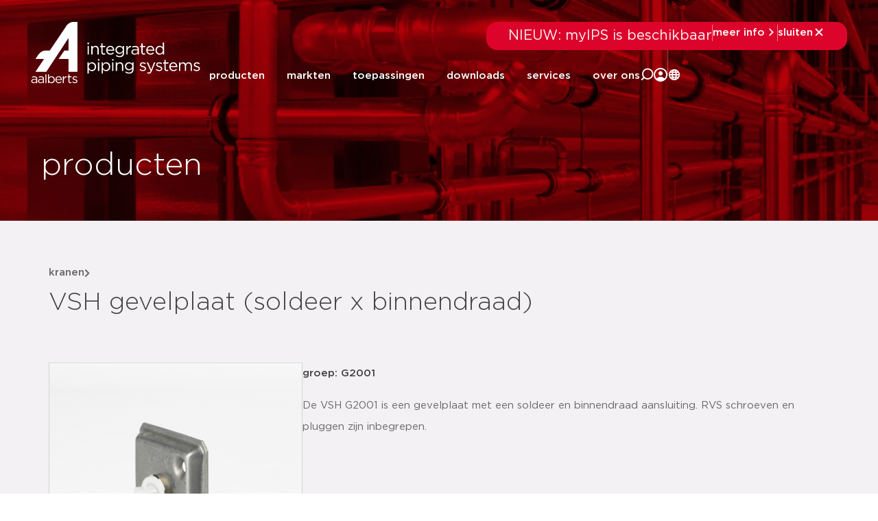

--- FILE ---
content_type: text/html; charset=UTF-8
request_url: https://aalberts-ips.nl/producten/detail/g2001/
body_size: 38540
content:
<!doctype html><html lang="nl-NL"><head><script data-no-optimize="1">var litespeed_docref=sessionStorage.getItem("litespeed_docref");litespeed_docref&&(Object.defineProperty(document,"referrer",{get:function(){return litespeed_docref}}),sessionStorage.removeItem("litespeed_docref"));</script> <meta charset="UTF-8"> <script type="litespeed/javascript">var gform;gform||(document.addEventListener("gform_main_scripts_loaded",function(){gform.scriptsLoaded=!0}),document.addEventListener("gform/theme/scripts_loaded",function(){gform.themeScriptsLoaded=!0}),window.addEventListener("DOMContentLiteSpeedLoaded",function(){gform.domLoaded=!0}),gform={domLoaded:!1,scriptsLoaded:!1,themeScriptsLoaded:!1,isFormEditor:()=>"function"==typeof InitializeEditor,callIfLoaded:function(o){return!(!gform.domLoaded||!gform.scriptsLoaded||!gform.themeScriptsLoaded&&!gform.isFormEditor()||(gform.isFormEditor()&&console.warn("The use of gform.initializeOnLoaded() is deprecated in the form editor context and will be removed in Gravity Forms 3.1."),o(),0))},initializeOnLoaded:function(o){gform.callIfLoaded(o)||(document.addEventListener("gform_main_scripts_loaded",()=>{gform.scriptsLoaded=!0,gform.callIfLoaded(o)}),document.addEventListener("gform/theme/scripts_loaded",()=>{gform.themeScriptsLoaded=!0,gform.callIfLoaded(o)}),window.addEventListener("DOMContentLiteSpeedLoaded",()=>{gform.domLoaded=!0,gform.callIfLoaded(o)}))},hooks:{action:{},filter:{}},addAction:function(o,r,e,t){gform.addHook("action",o,r,e,t)},addFilter:function(o,r,e,t){gform.addHook("filter",o,r,e,t)},doAction:function(o){gform.doHook("action",o,arguments)},applyFilters:function(o){return gform.doHook("filter",o,arguments)},removeAction:function(o,r){gform.removeHook("action",o,r)},removeFilter:function(o,r,e){gform.removeHook("filter",o,r,e)},addHook:function(o,r,e,t,n){null==gform.hooks[o][r]&&(gform.hooks[o][r]=[]);var d=gform.hooks[o][r];null==n&&(n=r+"_"+d.length),gform.hooks[o][r].push({tag:n,callable:e,priority:t=null==t?10:t})},doHook:function(r,o,e){var t;if(e=Array.prototype.slice.call(e,1),null!=gform.hooks[r][o]&&((o=gform.hooks[r][o]).sort(function(o,r){return o.priority-r.priority}),o.forEach(function(o){"function"!=typeof(t=o.callable)&&(t=window[t]),"action"==r?t.apply(null,e):e[0]=t.apply(null,e)})),"filter"==r)return e[0]},removeHook:function(o,r,t,n){var e;null!=gform.hooks[o][r]&&(e=(e=gform.hooks[o][r]).filter(function(o,r,e){return!!(null!=n&&n!=o.tag||null!=t&&t!=o.priority)}),gform.hooks[o][r]=e)}})</script> <meta name="description"
content="De VSH G2001 is een gevelplaat met een soldeer en binnendraad aansluiting. RVS schroeven en pluggen zijn inbegrepen."
><title>VSH gevelplaat (soldeer x binnendraad)</title><meta name="viewport" content="width=device-width, initial-scale=1"><link rel="profile" href="http://gmpg.org/xfn/11"><meta name='robots' content='index, follow, max-image-preview:large, max-snippet:-1, max-video-preview:-1' /><title>g2001 | detail | VSH gevelplaat (soldeer x binnen&#8230; &#8211; Aalberts IPS NL</title><meta property="og:locale" content="nl_NL" /><meta property="og:type" content="website" /><meta property="og:site_name" content="Aalberts IPS NL" /><meta name="twitter:card" content="summary_large_image" /> <script type="application/ld+json" class="yoast-schema-graph">{"@context":"https://schema.org","@graph":[{"@type":"WebSite","@id":"https://aalberts-ips.nl/#website","url":"https://aalberts-ips.nl/","name":"Aalberts IPS NL","description":"integrated piping systems","publisher":{"@id":"https://aalberts-ips.nl/#organization"},"potentialAction":[{"@type":"SearchAction","target":{"@type":"EntryPoint","urlTemplate":"https://aalberts-ips.nl/?s={search_term_string}"},"query-input":{"@type":"PropertyValueSpecification","valueRequired":true,"valueName":"search_term_string"}}],"inLanguage":"nl-NL"},{"@type":"Organization","@id":"https://aalberts-ips.nl/#organization","name":"Aalberts IPS","url":"https://aalberts-ips.nl/","logo":{"@type":"ImageObject","inLanguage":"nl-NL","@id":"https://aalberts-ips.nl/#/schema/logo/image/","url":"https://aalberts-ips.nl/wp-content/uploads/2020/11/logo_v2.svg","contentUrl":"https://aalberts-ips.nl/wp-content/uploads/2020/11/logo_v2.svg","width":1,"height":1,"caption":"Aalberts IPS"},"image":{"@id":"https://aalberts-ips.nl/#/schema/logo/image/"}}]}</script> <link rel='dns-prefetch' href='//cdnjs.cloudflare.com' /><link rel='dns-prefetch' href='//js-eu1.hs-scripts.com' /><link rel='dns-prefetch' href='//cdn.jsdelivr.net' /><link rel="alternate" type="application/rss+xml" title="Aalberts IPS NL &raquo; feed" href="https://aalberts-ips.nl/feed/" /><link rel="alternate" type="application/rss+xml" title="Aalberts IPS NL &raquo; reacties feed" href="https://aalberts-ips.nl/comments/feed/" /><style id='wp-img-auto-sizes-contain-inline-css'>img:is([sizes=auto i],[sizes^="auto," i]){contain-intrinsic-size:3000px 1500px}
/*# sourceURL=wp-img-auto-sizes-contain-inline-css */</style><link data-optimized="2" rel="stylesheet" href="https://aalberts-ips.nl/wp-content/litespeed/css/1/210420453602a883a5ddafc62ffef990.css?ver=a742b" /><style id='global-styles-inline-css'>:root{--wp--preset--aspect-ratio--square: 1;--wp--preset--aspect-ratio--4-3: 4/3;--wp--preset--aspect-ratio--3-4: 3/4;--wp--preset--aspect-ratio--3-2: 3/2;--wp--preset--aspect-ratio--2-3: 2/3;--wp--preset--aspect-ratio--16-9: 16/9;--wp--preset--aspect-ratio--9-16: 9/16;--wp--preset--color--black: #000000;--wp--preset--color--cyan-bluish-gray: #abb8c3;--wp--preset--color--white: #ffffff;--wp--preset--color--pale-pink: #f78da7;--wp--preset--color--vivid-red: #cf2e2e;--wp--preset--color--luminous-vivid-orange: #ff6900;--wp--preset--color--luminous-vivid-amber: #fcb900;--wp--preset--color--light-green-cyan: #7bdcb5;--wp--preset--color--vivid-green-cyan: #00d084;--wp--preset--color--pale-cyan-blue: #8ed1fc;--wp--preset--color--vivid-cyan-blue: #0693e3;--wp--preset--color--vivid-purple: #9b51e0;--wp--preset--gradient--vivid-cyan-blue-to-vivid-purple: linear-gradient(135deg,rgb(6,147,227) 0%,rgb(155,81,224) 100%);--wp--preset--gradient--light-green-cyan-to-vivid-green-cyan: linear-gradient(135deg,rgb(122,220,180) 0%,rgb(0,208,130) 100%);--wp--preset--gradient--luminous-vivid-amber-to-luminous-vivid-orange: linear-gradient(135deg,rgb(252,185,0) 0%,rgb(255,105,0) 100%);--wp--preset--gradient--luminous-vivid-orange-to-vivid-red: linear-gradient(135deg,rgb(255,105,0) 0%,rgb(207,46,46) 100%);--wp--preset--gradient--very-light-gray-to-cyan-bluish-gray: linear-gradient(135deg,rgb(238,238,238) 0%,rgb(169,184,195) 100%);--wp--preset--gradient--cool-to-warm-spectrum: linear-gradient(135deg,rgb(74,234,220) 0%,rgb(151,120,209) 20%,rgb(207,42,186) 40%,rgb(238,44,130) 60%,rgb(251,105,98) 80%,rgb(254,248,76) 100%);--wp--preset--gradient--blush-light-purple: linear-gradient(135deg,rgb(255,206,236) 0%,rgb(152,150,240) 100%);--wp--preset--gradient--blush-bordeaux: linear-gradient(135deg,rgb(254,205,165) 0%,rgb(254,45,45) 50%,rgb(107,0,62) 100%);--wp--preset--gradient--luminous-dusk: linear-gradient(135deg,rgb(255,203,112) 0%,rgb(199,81,192) 50%,rgb(65,88,208) 100%);--wp--preset--gradient--pale-ocean: linear-gradient(135deg,rgb(255,245,203) 0%,rgb(182,227,212) 50%,rgb(51,167,181) 100%);--wp--preset--gradient--electric-grass: linear-gradient(135deg,rgb(202,248,128) 0%,rgb(113,206,126) 100%);--wp--preset--gradient--midnight: linear-gradient(135deg,rgb(2,3,129) 0%,rgb(40,116,252) 100%);--wp--preset--font-size--small: 13px;--wp--preset--font-size--medium: 20px;--wp--preset--font-size--large: 36px;--wp--preset--font-size--x-large: 42px;--wp--preset--spacing--20: 0.44rem;--wp--preset--spacing--30: 0.67rem;--wp--preset--spacing--40: 1rem;--wp--preset--spacing--50: 1.5rem;--wp--preset--spacing--60: 2.25rem;--wp--preset--spacing--70: 3.38rem;--wp--preset--spacing--80: 5.06rem;--wp--preset--shadow--natural: 6px 6px 9px rgba(0, 0, 0, 0.2);--wp--preset--shadow--deep: 12px 12px 50px rgba(0, 0, 0, 0.4);--wp--preset--shadow--sharp: 6px 6px 0px rgba(0, 0, 0, 0.2);--wp--preset--shadow--outlined: 6px 6px 0px -3px rgb(255, 255, 255), 6px 6px rgb(0, 0, 0);--wp--preset--shadow--crisp: 6px 6px 0px rgb(0, 0, 0);}:root { --wp--style--global--content-size: 800px;--wp--style--global--wide-size: 1200px; }:where(body) { margin: 0; }.wp-site-blocks > .alignleft { float: left; margin-right: 2em; }.wp-site-blocks > .alignright { float: right; margin-left: 2em; }.wp-site-blocks > .aligncenter { justify-content: center; margin-left: auto; margin-right: auto; }:where(.wp-site-blocks) > * { margin-block-start: 24px; margin-block-end: 0; }:where(.wp-site-blocks) > :first-child { margin-block-start: 0; }:where(.wp-site-blocks) > :last-child { margin-block-end: 0; }:root { --wp--style--block-gap: 24px; }:root :where(.is-layout-flow) > :first-child{margin-block-start: 0;}:root :where(.is-layout-flow) > :last-child{margin-block-end: 0;}:root :where(.is-layout-flow) > *{margin-block-start: 24px;margin-block-end: 0;}:root :where(.is-layout-constrained) > :first-child{margin-block-start: 0;}:root :where(.is-layout-constrained) > :last-child{margin-block-end: 0;}:root :where(.is-layout-constrained) > *{margin-block-start: 24px;margin-block-end: 0;}:root :where(.is-layout-flex){gap: 24px;}:root :where(.is-layout-grid){gap: 24px;}.is-layout-flow > .alignleft{float: left;margin-inline-start: 0;margin-inline-end: 2em;}.is-layout-flow > .alignright{float: right;margin-inline-start: 2em;margin-inline-end: 0;}.is-layout-flow > .aligncenter{margin-left: auto !important;margin-right: auto !important;}.is-layout-constrained > .alignleft{float: left;margin-inline-start: 0;margin-inline-end: 2em;}.is-layout-constrained > .alignright{float: right;margin-inline-start: 2em;margin-inline-end: 0;}.is-layout-constrained > .aligncenter{margin-left: auto !important;margin-right: auto !important;}.is-layout-constrained > :where(:not(.alignleft):not(.alignright):not(.alignfull)){max-width: var(--wp--style--global--content-size);margin-left: auto !important;margin-right: auto !important;}.is-layout-constrained > .alignwide{max-width: var(--wp--style--global--wide-size);}body .is-layout-flex{display: flex;}.is-layout-flex{flex-wrap: wrap;align-items: center;}.is-layout-flex > :is(*, div){margin: 0;}body .is-layout-grid{display: grid;}.is-layout-grid > :is(*, div){margin: 0;}body{padding-top: 0px;padding-right: 0px;padding-bottom: 0px;padding-left: 0px;}a:where(:not(.wp-element-button)){text-decoration: underline;}:root :where(.wp-element-button, .wp-block-button__link){background-color: #32373c;border-width: 0;color: #fff;font-family: inherit;font-size: inherit;font-style: inherit;font-weight: inherit;letter-spacing: inherit;line-height: inherit;padding-top: calc(0.667em + 2px);padding-right: calc(1.333em + 2px);padding-bottom: calc(0.667em + 2px);padding-left: calc(1.333em + 2px);text-decoration: none;text-transform: inherit;}.has-black-color{color: var(--wp--preset--color--black) !important;}.has-cyan-bluish-gray-color{color: var(--wp--preset--color--cyan-bluish-gray) !important;}.has-white-color{color: var(--wp--preset--color--white) !important;}.has-pale-pink-color{color: var(--wp--preset--color--pale-pink) !important;}.has-vivid-red-color{color: var(--wp--preset--color--vivid-red) !important;}.has-luminous-vivid-orange-color{color: var(--wp--preset--color--luminous-vivid-orange) !important;}.has-luminous-vivid-amber-color{color: var(--wp--preset--color--luminous-vivid-amber) !important;}.has-light-green-cyan-color{color: var(--wp--preset--color--light-green-cyan) !important;}.has-vivid-green-cyan-color{color: var(--wp--preset--color--vivid-green-cyan) !important;}.has-pale-cyan-blue-color{color: var(--wp--preset--color--pale-cyan-blue) !important;}.has-vivid-cyan-blue-color{color: var(--wp--preset--color--vivid-cyan-blue) !important;}.has-vivid-purple-color{color: var(--wp--preset--color--vivid-purple) !important;}.has-black-background-color{background-color: var(--wp--preset--color--black) !important;}.has-cyan-bluish-gray-background-color{background-color: var(--wp--preset--color--cyan-bluish-gray) !important;}.has-white-background-color{background-color: var(--wp--preset--color--white) !important;}.has-pale-pink-background-color{background-color: var(--wp--preset--color--pale-pink) !important;}.has-vivid-red-background-color{background-color: var(--wp--preset--color--vivid-red) !important;}.has-luminous-vivid-orange-background-color{background-color: var(--wp--preset--color--luminous-vivid-orange) !important;}.has-luminous-vivid-amber-background-color{background-color: var(--wp--preset--color--luminous-vivid-amber) !important;}.has-light-green-cyan-background-color{background-color: var(--wp--preset--color--light-green-cyan) !important;}.has-vivid-green-cyan-background-color{background-color: var(--wp--preset--color--vivid-green-cyan) !important;}.has-pale-cyan-blue-background-color{background-color: var(--wp--preset--color--pale-cyan-blue) !important;}.has-vivid-cyan-blue-background-color{background-color: var(--wp--preset--color--vivid-cyan-blue) !important;}.has-vivid-purple-background-color{background-color: var(--wp--preset--color--vivid-purple) !important;}.has-black-border-color{border-color: var(--wp--preset--color--black) !important;}.has-cyan-bluish-gray-border-color{border-color: var(--wp--preset--color--cyan-bluish-gray) !important;}.has-white-border-color{border-color: var(--wp--preset--color--white) !important;}.has-pale-pink-border-color{border-color: var(--wp--preset--color--pale-pink) !important;}.has-vivid-red-border-color{border-color: var(--wp--preset--color--vivid-red) !important;}.has-luminous-vivid-orange-border-color{border-color: var(--wp--preset--color--luminous-vivid-orange) !important;}.has-luminous-vivid-amber-border-color{border-color: var(--wp--preset--color--luminous-vivid-amber) !important;}.has-light-green-cyan-border-color{border-color: var(--wp--preset--color--light-green-cyan) !important;}.has-vivid-green-cyan-border-color{border-color: var(--wp--preset--color--vivid-green-cyan) !important;}.has-pale-cyan-blue-border-color{border-color: var(--wp--preset--color--pale-cyan-blue) !important;}.has-vivid-cyan-blue-border-color{border-color: var(--wp--preset--color--vivid-cyan-blue) !important;}.has-vivid-purple-border-color{border-color: var(--wp--preset--color--vivid-purple) !important;}.has-vivid-cyan-blue-to-vivid-purple-gradient-background{background: var(--wp--preset--gradient--vivid-cyan-blue-to-vivid-purple) !important;}.has-light-green-cyan-to-vivid-green-cyan-gradient-background{background: var(--wp--preset--gradient--light-green-cyan-to-vivid-green-cyan) !important;}.has-luminous-vivid-amber-to-luminous-vivid-orange-gradient-background{background: var(--wp--preset--gradient--luminous-vivid-amber-to-luminous-vivid-orange) !important;}.has-luminous-vivid-orange-to-vivid-red-gradient-background{background: var(--wp--preset--gradient--luminous-vivid-orange-to-vivid-red) !important;}.has-very-light-gray-to-cyan-bluish-gray-gradient-background{background: var(--wp--preset--gradient--very-light-gray-to-cyan-bluish-gray) !important;}.has-cool-to-warm-spectrum-gradient-background{background: var(--wp--preset--gradient--cool-to-warm-spectrum) !important;}.has-blush-light-purple-gradient-background{background: var(--wp--preset--gradient--blush-light-purple) !important;}.has-blush-bordeaux-gradient-background{background: var(--wp--preset--gradient--blush-bordeaux) !important;}.has-luminous-dusk-gradient-background{background: var(--wp--preset--gradient--luminous-dusk) !important;}.has-pale-ocean-gradient-background{background: var(--wp--preset--gradient--pale-ocean) !important;}.has-electric-grass-gradient-background{background: var(--wp--preset--gradient--electric-grass) !important;}.has-midnight-gradient-background{background: var(--wp--preset--gradient--midnight) !important;}.has-small-font-size{font-size: var(--wp--preset--font-size--small) !important;}.has-medium-font-size{font-size: var(--wp--preset--font-size--medium) !important;}.has-large-font-size{font-size: var(--wp--preset--font-size--large) !important;}.has-x-large-font-size{font-size: var(--wp--preset--font-size--x-large) !important;}
:root :where(.wp-block-pullquote){font-size: 1.5em;line-height: 1.6;}
/*# sourceURL=global-styles-inline-css */</style><link rel='stylesheet' id='aips_instantsearch-css' href='https://cdn.jsdelivr.net/npm/instantsearch.css@8.5.1/themes/reset-min.css?ver=8.5.1' media='all' /><style id='wpgb-head-inline-css'>.wp-grid-builder:not(.wpgb-template),.wpgb-facet{opacity:0.01}.wpgb-facet fieldset{margin:0;padding:0;border:none;outline:none;box-shadow:none}.wpgb-facet fieldset:last-child{margin-bottom:40px;}.wpgb-facet fieldset legend.wpgb-sr-only{height:1px;width:1px}
/*# sourceURL=wpgb-head-inline-css */</style> <script id="rooturl-js-after" type="litespeed/javascript">const rooturl="https://aalberts-ips.nl"</script> <script type="litespeed/javascript" data-src="https://aalberts-ips.nl/wp-includes/js/jquery/jquery.min.js" id="jquery-core-js"></script> <script type="litespeed/javascript" data-src="https://cdnjs.cloudflare.com/ajax/libs/popper.js/1.11.0/umd/popper.min.js?ver=1.11.0" id="popper-js"></script> <script id="index-js-extra" type="litespeed/javascript">var collapText={"read_less":"lees minder","read_more":"lees meer"}</script> <script id="gs-only-pdf-preview-js-extra" type="litespeed/javascript">var gopp_plugin_params={"val":{"is_debug":!1,"is_regen_pdf_preview":!1,"is_upload":!1,"is_post":!0},"document_link_only":"Document Link Only"}</script> <script type="litespeed/javascript" data-src="https://aalberts-ips.nl/wp-content/plugins/gs-only-pdf-preview-master/js/gs-only-pdf-preview.min.js?ver=1.0.8" id="gs-only-pdf-preview-js"></script> <link rel="https://api.w.org/" href="https://aalberts-ips.nl/wp-json/" /><link rel="EditURI" type="application/rsd+xml" title="RSD" href="https://aalberts-ips.nl/xmlrpc.php?rsd" /><meta name="generator" content="WordPress 6.9" />
 <script class="hsq-set-content-id" data-content-id="standard-page" type="litespeed/javascript">var _hsq=_hsq||[];_hsq.push(["setContentType","standard-page"])</script> 
<noscript><style>.wp-grid-builder .wpgb-card.wpgb-card-hidden .wpgb-card-wrapper{opacity:1!important;visibility:visible!important;transform:none!important}.wpgb-facet {opacity:1!important;pointer-events:auto!important}.wpgb-facet *:not(.wpgb-pagination-facet){display:none}</style></noscript><meta name="generator" content="Elementor 3.34.2; features: additional_custom_breakpoints; settings: css_print_method-external, google_font-enabled, font_display-auto">
 <script type="litespeed/javascript">(function(w,d,s,l,i){w[l]=w[l]||[];w[l].push({'gtm.start':new Date().getTime(),event:'gtm.js'});var f=d.getElementsByTagName(s)[0],j=d.createElement(s),dl=l!='dataLayer'?'&l='+l:'';j.async=!0;j.src='https://www.googletagmanager.com/gtm.js?id='+i+dl;f.parentNode.insertBefore(j,f)})(window,document,'script','dataLayer','GTM-NPJD8QR')</script> <noscript>
<iframe src="https://www.googletagmanager.com/ns.html?id=GTM-NPJD8QR" ; height="0" width="0"
style="display:none;visibility:hidden"></iframe>
</noscript><meta name="google-site-verification" content="IZ-jfxs3F6y4fUiDa1F3ZdpqSvdMoDcbygD-kvkH6-U" /><style>.e-con.e-parent:nth-of-type(n+4):not(.e-lazyloaded):not(.e-no-lazyload),
				.e-con.e-parent:nth-of-type(n+4):not(.e-lazyloaded):not(.e-no-lazyload) * {
					background-image: none !important;
				}
				@media screen and (max-height: 1024px) {
					.e-con.e-parent:nth-of-type(n+3):not(.e-lazyloaded):not(.e-no-lazyload),
					.e-con.e-parent:nth-of-type(n+3):not(.e-lazyloaded):not(.e-no-lazyload) * {
						background-image: none !important;
					}
				}
				@media screen and (max-height: 640px) {
					.e-con.e-parent:nth-of-type(n+2):not(.e-lazyloaded):not(.e-no-lazyload),
					.e-con.e-parent:nth-of-type(n+2):not(.e-lazyloaded):not(.e-no-lazyload) * {
						background-image: none !important;
					}
				}</style><meta property='og:title' content='VSH gevelplaat (soldeer x binnendraad)'/><meta property='og:image' content='https://aalberts.compano.com/Data/Environments/000001/Attachment/Bijlage/Images/PRD/ProductGroupImage/VSH/G2001_p.png?w=1200'/><meta property='og:description' content='De VSH G2001 is een gevelplaat met een soldeer en ...'/><meta property='og:url' content='https://aalberts-ips.nl/producten/detail/g2001/'/><link rel="icon" href="https://aalberts-ips.nl/wp-content/uploads/2024/07/favicon-1-150x150.png" sizes="32x32" /><link rel="icon" href="https://aalberts-ips.nl/wp-content/uploads/2024/07/favicon-1.png" sizes="192x192" /><link rel="apple-touch-icon" href="https://aalberts-ips.nl/wp-content/uploads/2024/07/favicon-1.png" /><meta name="msapplication-TileImage" content="https://aalberts-ips.nl/wp-content/uploads/2024/07/favicon-1.png" /></head><body class="blog wp-custom-logo wp-embed-responsive wp-theme-hello-elementor wp-child-theme-hello-theme-child-master show-custom-newsbanner hello-elementor-default elementor-default elementor-kit-43300"><header data-elementor-type="header" data-elementor-id="50466" class="elementor elementor-50466 elementor-location-header" data-elementor-post-type="elementor_library"><div class="elementor-element elementor-element-1cbc940d newsbanner-container e-flex e-con-boxed e-con e-child" data-id="1cbc940d" data-element_type="container"><div class="e-con-inner"><div class="elementor-element elementor-element-6c05e9e2 elementor-widget elementor-widget-shortcode" data-id="6c05e9e2" data-element_type="widget" data-widget_type="shortcode.default"><div class="elementor-widget-container"><div data-elementor-type="container" data-elementor-id="46969" class="elementor elementor-46969" data-elementor-post-type="elementor_library"><div class="elementor-element elementor-element-da02d36 custom-news-banner--holder e-con-full e-flex e-con e-child" data-id="da02d36" data-element_type="container" data-settings="{&quot;background_background&quot;:&quot;classic&quot;}"><div class="elementor-element elementor-element-303d4ebd elementor-widget__width-initial elementor-widget elementor-widget-heading" data-id="303d4ebd" data-element_type="widget" data-widget_type="heading.default"><div class="elementor-widget-container">
<span class="elementor-heading-title elementor-size-default">NIEUW: myIPS is beschikbaar</span></div></div><div class="elementor-element elementor-element-1522b2fb elementor-hidden-tablet elementor-hidden-mobile elementor-widget elementor-widget-html" data-id="1522b2fb" data-element_type="widget" data-widget_type="html.default"><div class="elementor-widget-container"><div class="divider"></div></div></div><div class="elementor-element elementor-element-74b32531 elementor-button-textual_button close-newsbanner elementor-widget elementor-widget-button" data-id="74b32531" data-element_type="widget" data-widget_type="button.default"><div class="elementor-widget-container"><div class="elementor-button-wrapper">
<a class="elementor-button elementor-button-link elementor-size-sm" href="#elementor-action%3Aaction%3Dpopup%3Aopen%26settings%3DeyJpZCI6IjQ2OTc2IiwidG9nZ2xlIjpmYWxzZX0%3D">
<span class="elementor-button-content-wrapper">
<span class="elementor-button-icon">
<svg xmlns="http://www.w3.org/2000/svg" width="20" height="20" viewBox="0 0 20 20" fill="none"><path d="M7.29289 4.29289C7.68342 3.90237 8.31658 3.90237 8.70711 4.29289L13.7071 9.29289C14.0976 9.68342 14.0976 10.3166 13.7071 10.7071L8.70711 15.7071C8.31658 16.0976 7.68342 16.0976 7.29289 15.7071C6.90237 15.3166 6.90237 14.6834 7.29289 14.2929L11.585 10L7.29289 5.70711C6.93241 5.34662 6.90468 4.77939 7.2097 4.3871L7.29289 4.29289Z" fill="white"></path></svg>			</span>
<span class="elementor-button-text">meer info</span>
</span>
</a></div></div></div><div class="elementor-element elementor-element-664569ff elementor-hidden-tablet elementor-hidden-mobile elementor-widget elementor-widget-html" data-id="664569ff" data-element_type="widget" data-widget_type="html.default"><div class="elementor-widget-container"><div class="divider"></div></div></div><div class="elementor-element elementor-element-840cf54 elementor-button-textual_button close-newsbanner-button elementor-widget elementor-widget-button" data-id="840cf54" data-element_type="widget" data-widget_type="button.default"><div class="elementor-widget-container"><div class="elementor-button-wrapper">
<a class="elementor-button elementor-button-link elementor-size-sm" href="#">
<span class="elementor-button-content-wrapper">
<span class="elementor-button-icon">
<svg xmlns="http://www.w3.org/2000/svg" width="20" height="20" viewBox="0 0 20 20" fill="none"><path d="M5.70711 4.29289C5.31658 3.90237 4.68342 3.90237 4.29289 4.29289C3.90237 4.68342 3.90237 5.31658 4.29289 5.70711L8.58579 10L4.29289 14.2929C3.90237 14.6834 3.90237 15.3166 4.29289 15.7071C4.68342 16.0976 5.31658 16.0976 5.70711 15.7071L10 11.4142L14.2929 15.7071C14.6834 16.0976 15.3166 16.0976 15.7071 15.7071C16.0976 15.3166 16.0976 14.6834 15.7071 14.2929L11.4142 10L15.7071 5.70711C16.0976 5.31658 16.0976 4.68342 15.7071 4.29289C15.3166 3.90237 14.6834 3.90237 14.2929 4.29289L10 8.58579L5.70711 4.29289Z" fill="white"></path></svg>			</span>
<span class="elementor-button-text">sluiten</span>
</span>
</a></div></div></div></div></div><div class="elementor-shortcode"></div></div></div></div></div><div class="elementor-element elementor-element-1038d76b final-header desktop-header e-flex e-con-boxed e-con e-parent" data-id="1038d76b" data-element_type="container"><div class="e-con-inner"><div class="elementor-element elementor-element-1959c7dc logo-holder-container e-con-full e-flex e-con e-child" data-id="1959c7dc" data-element_type="container"><div class="elementor-element elementor-element-5c507308 new-main-logo elementor-widget-tablet__width-initial elementor-widget elementor-widget-theme-site-logo elementor-widget-image" data-id="5c507308" data-element_type="widget" data-widget_type="theme-site-logo.default"><div class="elementor-widget-container">
<a href="https://aalberts-ips.nl">
<img width="1" height="1" src="https://aalberts-ips.nl/wp-content/uploads/2020/12/logowit.svg" class="attachment-medium size-medium wp-image-2350" alt="" />				</a></div></div><div class="elementor-element elementor-element-5115e908 new-scrolled-logo elementor-widget__width-auto elementor-widget elementor-widget-image" data-id="5115e908" data-element_type="widget" data-widget_type="image.default"><div class="elementor-widget-container">
<a href="/">
<img width="248" height="90" src="https://aalberts-ips.nl/wp-content/uploads/2025/11/logo-color.svg" class="attachment-medium size-medium wp-image-50460" alt="" />								</a></div></div></div><div class="elementor-element elementor-element-506b96bb e-con-full new-right-content-holder e-flex e-con e-child" data-id="506b96bb" data-element_type="container"><div class="elementor-element elementor-element-29002451 search-function e-con-full e-flex e-con e-child" data-id="29002451" data-element_type="container" data-settings="{&quot;position&quot;:&quot;absolute&quot;}"><div class="elementor-element elementor-element-6ff25a9f e-con-full e-flex e-con e-child" data-id="6ff25a9f" data-element_type="container"><div class="elementor-element elementor-element-77571e55 elementor-widget__width-initial elementor-widget elementor-widget-search" data-id="77571e55" data-element_type="widget" data-settings="{&quot;submit_trigger&quot;:&quot;both&quot;,&quot;pagination_type_options&quot;:&quot;none&quot;}" data-widget_type="search.default"><div class="elementor-widget-container">
<search class="e-search hidden" role="search"><form class="e-search-form" action="https://aalberts-ips.nl" method="get">
<label class="e-search-label" for="search-77571e55">
<span class="elementor-screen-only">
Zoeken					</span>
</label><div class="e-search-input-wrapper">
<input id="search-77571e55" placeholder="zoeken..." class="e-search-input" type="search" name="s" value="" autocomplete="off" role="combobox" aria-autocomplete="list" aria-expanded="false" aria-controls="results-77571e55" aria-haspopup="listbox">
<svg xmlns="http://www.w3.org/2000/svg" aria-hidden="true" data-prefix="fal" data-icon="times" class="svg-inline--fa fa-times fa-w-10" role="img" viewBox="0 0 320 512"><path fill="currentColor" d="M193.94 256L296.5 153.44l21.15-21.15c3.12-3.12 3.12-8.19 0-11.31l-22.63-22.63c-3.12-3.12-8.19-3.12-11.31 0L160 222.06 36.29 98.34c-3.12-3.12-8.19-3.12-11.31 0L2.34 120.97c-3.12 3.12-3.12 8.19 0 11.31L126.06 256 2.34 379.71c-3.12 3.12-3.12 8.19 0 11.31l22.63 22.63c3.12 3.12 8.19 3.12 11.31 0L160 289.94 262.56 392.5l21.15 21.15c3.12 3.12 8.19 3.12 11.31 0l22.63-22.63c3.12-3.12 3.12-8.19 0-11.31L193.94 256z"></path></svg><output id="results-77571e55" class="e-search-results-container hide-loader" aria-live="polite" aria-atomic="true" aria-label="Resultaten voor zoekopdracht" tabindex="0"><div class="e-search-results"></div></output></div>
<button class="e-search-submit  " type="submit" aria-label="Zoeken">
</button>
<input type="hidden" name="e_search_props" value="77571e55-50466"></form>
</search></div></div><div class="elementor-element elementor-element-6a33313c close-search-trigger elementor-widget elementor-widget-heading" data-id="6a33313c" data-element_type="widget" data-widget_type="heading.default"><div class="elementor-widget-container">
<span class="elementor-heading-title elementor-size-default">sluiten</span></div></div></div></div><div class="elementor-element elementor-element-1b1ec714 e-con-full header-menu-holder e-flex e-con e-child" data-id="1b1ec714" data-element_type="container"><div class="elementor-element elementor-element-69601e77 elementor-nav-menu__align-end new-main-menu elementor-nav-menu--stretch elementor-widget__width-auto elementor-hidden-tablet elementor-hidden-mobile elementor-hidden-tablet_extra elementor-nav-menu--dropdown-tablet elementor-nav-menu__text-align-aside elementor-nav-menu--toggle elementor-nav-menu--burger elementor-widget elementor-widget-nav-menu" data-id="69601e77" data-element_type="widget" data-settings="{&quot;full_width&quot;:&quot;stretch&quot;,&quot;submenu_icon&quot;:{&quot;value&quot;:&quot;&lt;i class=\&quot;\&quot; aria-hidden=\&quot;true\&quot;&gt;&lt;\/i&gt;&quot;,&quot;library&quot;:&quot;&quot;},&quot;layout&quot;:&quot;horizontal&quot;,&quot;toggle&quot;:&quot;burger&quot;}" data-widget_type="nav-menu.default"><div class="elementor-widget-container"><nav aria-label="Menu" class="elementor-nav-menu--main elementor-nav-menu__container elementor-nav-menu--layout-horizontal e--pointer-none"><ul id="menu-1-69601e77" class="elementor-nav-menu"><li class="menu-item menu-item-type-post_type menu-item-object-page menu-item-42930"><a href="https://aalberts-ips.nl/producten/" class="elementor-item">producten</a></li><li class="segmenten--menu-item menu-item menu-item-type-post_type menu-item-object-page menu-item-42931"><a href="https://aalberts-ips.nl/markten/" class="elementor-item">markten</a></li><li class="toepassingen--menu-item menu-item menu-item-type-post_type menu-item-object-page menu-item-42932"><a href="https://aalberts-ips.nl/toepassingen/" class="elementor-item">toepassingen</a></li><li class="downloads-menu menu-item menu-item-type-custom menu-item-object-custom menu-item-has-children menu-item-49849"><a href="#" class="elementor-item elementor-item-anchor">downloads</a><ul class="sub-menu elementor-nav-menu--dropdown"><li class="menu-item menu-item-type-post_type menu-item-object-page menu-item-44840"><a href="https://aalberts-ips.nl/downloads/" class="elementor-sub-item">alle downloads</a></li><li class="menu-item menu-item-type-custom menu-item-object-custom menu-item-49844"><a href="/downloads/?_categorie=certificaten" class="elementor-sub-item">certificaten</a></li><li class="menu-item menu-item-type-custom menu-item-object-custom menu-item-49845"><a href="/downloads/?_categorie=cad-en-andere-software" class="elementor-sub-item">cad en andere software</a></li><li class="menu-item menu-item-type-custom menu-item-object-custom menu-item-49846"><a href="/downloads/?_categorie=epd" class="elementor-sub-item">epd</a></li><li class="menu-item menu-item-type-custom menu-item-object-custom menu-item-49847"><a href="/downloads/?_categorie=documentatie" class="elementor-sub-item">documentatie</a></li><li class="menu-item menu-item-type-custom menu-item-object-custom menu-item-49848"><a href="/downloads/?_categorie=technische-handboeken" class="elementor-sub-item">technische handboeken</a></li></ul></li><li class="menu-item menu-item-type-custom menu-item-object-custom menu-item-has-children menu-item-42933"><a href="#" class="elementor-item elementor-item-anchor">services</a><ul class="sub-menu elementor-nav-menu--dropdown"><li class="menu-item menu-item-type-post_type menu-item-object-page menu-item-43181"><a href="https://aalberts-ips.nl/services/" class="elementor-sub-item">services overzicht</a></li><li class="menu-item menu-item-type-post_type menu-item-object-page menu-item-46613"><a href="https://aalberts-ips.nl/design-service/" class="elementor-sub-item">Aalberts IPS design service</a></li><li class="menu-item menu-item-type-post_type menu-item-object-page menu-item-42936"><a href="https://aalberts-ips.nl/aips-revit-plugin/" class="elementor-sub-item">Aalberts IPS Revit plug-in</a></li><li class="menu-item menu-item-type-post_type menu-item-object-page menu-item-42938"><a href="https://aalberts-ips.nl/tool-selector/" class="elementor-sub-item">press tool selector</a></li><li class="menu-item menu-item-type-post_type menu-item-object-page menu-item-42939"><a href="https://aalberts-ips.nl/balancing-valve-sizing-tool/" class="elementor-sub-item">balancing valve sizing tool</a></li><li class="menu-item menu-item-type-post_type menu-item-object-page menu-item-50541"><a href="https://aalberts-ips.nl/fast-fix/" class="elementor-sub-item">Fast Fix support rail calculation</a></li></ul></li><li class="menu-item menu-item-type-custom menu-item-object-custom menu-item-has-children menu-item-42934"><a href="#" class="elementor-item elementor-item-anchor">over ons</a><ul class="sub-menu elementor-nav-menu--dropdown"><li class="menu-item menu-item-type-post_type menu-item-object-page menu-item-43046"><a href="https://aalberts-ips.nl/over-ons/" class="elementor-sub-item">ons verhaal</a></li><li class="menu-item menu-item-type-post_type menu-item-object-page menu-item-50226"><a href="https://aalberts-ips.nl/people-and-culture/" class="elementor-sub-item">people &#038; culture</a></li><li class="menu-item menu-item-type-post_type menu-item-object-page menu-item-42941"><a href="https://aalberts-ips.nl/sustainability/" class="elementor-sub-item">sustainability</a></li><li class="vacature-link menu-item menu-item-type-custom menu-item-object-custom menu-item-42944"><a target="_blank" href="https://werkenbijaalberts-ips.nl/" class="elementor-sub-item">vacatures  <svg width="20" height="20" viewBox="0 0 20 20" fill="none" xmlns="http://www.w3.org/2000/svg"> <path d="M8 3C8.55228 3 9 3.44772 9 4C9 4.55228 8.55228 5 8 5H5V15H15V12C15 11.4477 15.4477 11 16 11C16.5523 11 17 11.4477 17 12V15C17 16.1046 16.1046 17 15 17H5C3.89543 17 3 16.1046 3 15V5C3 3.89543 3.89543 3 5 3H8ZM16 3C16.0065 3 16.0129 3.00006 16.0193 3.00018C16.0427 3.00063 16.066 3.0019 16.0893 3.00397C16.1097 3.00575 16.1294 3.0081 16.149 3.01102C16.1659 3.01363 16.1834 3.0167 16.2007 3.02024C16.2227 3.02464 16.2444 3.02983 16.2658 3.03572C16.2815 3.0401 16.2969 3.04473 16.3121 3.04974C16.3318 3.05612 16.3516 3.06332 16.3711 3.0711C16.3888 3.0782 16.4061 3.08568 16.4232 3.09367C16.4439 3.10338 16.4643 3.11379 16.4843 3.12488C16.4964 3.1315 16.5086 3.13861 16.5207 3.146C16.5438 3.16021 16.5663 3.17527 16.5882 3.19119C16.598 3.19828 16.6076 3.20551 16.617 3.21293C16.6802 3.26255 16.7374 3.31982 16.7872 3.38325L16.7071 3.29289C16.7416 3.32739 16.7731 3.36379 16.8015 3.40175C16.8201 3.42682 16.8376 3.45267 16.8539 3.47934C16.8614 3.49139 16.8685 3.50361 16.8753 3.51594C16.8853 3.53413 16.895 3.55289 16.904 3.57198C16.9128 3.5905 16.9211 3.60949 16.9288 3.62866C16.9366 3.6481 16.9436 3.66755 16.9501 3.68728C16.9551 3.70247 16.9598 3.7182 16.9642 3.73401C16.9702 3.75556 16.9754 3.77725 16.9798 3.79921C16.9833 3.81662 16.9864 3.83405 16.989 3.85153C16.9962 3.89964 17 3.94938 17 4L16.9963 3.91377C16.9978 3.93173 16.9989 3.94973 16.9995 3.96775L17 4V8C17 8.8909 15.9229 9.33707 15.2929 8.70711L14 7.415L10.7071 10.7071C10.3166 11.0976 9.68342 11.0976 9.29289 10.7071C8.93241 10.3466 8.90468 9.77939 9.2097 9.3871L9.29289 9.29289L12.585 6L11.2929 4.70711C10.6903 4.10453 11.0723 3.09282 11.8864 3.00598L12 3H16Z" fill="currentColor"/> </svg></a></li><li class="menu-item menu-item-type-post_type menu-item-object-page menu-item-42942"><a href="https://aalberts-ips.nl/referenties/" class="elementor-sub-item">referenties</a></li><li class="menu-item menu-item-type-post_type menu-item-object-page menu-item-42943"><a href="https://aalberts-ips.nl/contact/" class="elementor-sub-item">contact</a></li></ul></li></ul></nav><div class="elementor-menu-toggle" role="button" tabindex="0" aria-label="Menu toggle" aria-expanded="false">
<i aria-hidden="true" role="presentation" class="elementor-menu-toggle__icon--open eicon-menu-bar"></i><i aria-hidden="true" role="presentation" class="elementor-menu-toggle__icon--close eicon-close"></i></div><nav class="elementor-nav-menu--dropdown elementor-nav-menu__container" aria-hidden="true"><ul id="menu-2-69601e77" class="elementor-nav-menu"><li class="menu-item menu-item-type-post_type menu-item-object-page menu-item-42930"><a href="https://aalberts-ips.nl/producten/" class="elementor-item" tabindex="-1">producten</a></li><li class="segmenten--menu-item menu-item menu-item-type-post_type menu-item-object-page menu-item-42931"><a href="https://aalberts-ips.nl/markten/" class="elementor-item" tabindex="-1">markten</a></li><li class="toepassingen--menu-item menu-item menu-item-type-post_type menu-item-object-page menu-item-42932"><a href="https://aalberts-ips.nl/toepassingen/" class="elementor-item" tabindex="-1">toepassingen</a></li><li class="downloads-menu menu-item menu-item-type-custom menu-item-object-custom menu-item-has-children menu-item-49849"><a href="#" class="elementor-item elementor-item-anchor" tabindex="-1">downloads</a><ul class="sub-menu elementor-nav-menu--dropdown"><li class="menu-item menu-item-type-post_type menu-item-object-page menu-item-44840"><a href="https://aalberts-ips.nl/downloads/" class="elementor-sub-item" tabindex="-1">alle downloads</a></li><li class="menu-item menu-item-type-custom menu-item-object-custom menu-item-49844"><a href="/downloads/?_categorie=certificaten" class="elementor-sub-item" tabindex="-1">certificaten</a></li><li class="menu-item menu-item-type-custom menu-item-object-custom menu-item-49845"><a href="/downloads/?_categorie=cad-en-andere-software" class="elementor-sub-item" tabindex="-1">cad en andere software</a></li><li class="menu-item menu-item-type-custom menu-item-object-custom menu-item-49846"><a href="/downloads/?_categorie=epd" class="elementor-sub-item" tabindex="-1">epd</a></li><li class="menu-item menu-item-type-custom menu-item-object-custom menu-item-49847"><a href="/downloads/?_categorie=documentatie" class="elementor-sub-item" tabindex="-1">documentatie</a></li><li class="menu-item menu-item-type-custom menu-item-object-custom menu-item-49848"><a href="/downloads/?_categorie=technische-handboeken" class="elementor-sub-item" tabindex="-1">technische handboeken</a></li></ul></li><li class="menu-item menu-item-type-custom menu-item-object-custom menu-item-has-children menu-item-42933"><a href="#" class="elementor-item elementor-item-anchor" tabindex="-1">services</a><ul class="sub-menu elementor-nav-menu--dropdown"><li class="menu-item menu-item-type-post_type menu-item-object-page menu-item-43181"><a href="https://aalberts-ips.nl/services/" class="elementor-sub-item" tabindex="-1">services overzicht</a></li><li class="menu-item menu-item-type-post_type menu-item-object-page menu-item-46613"><a href="https://aalberts-ips.nl/design-service/" class="elementor-sub-item" tabindex="-1">Aalberts IPS design service</a></li><li class="menu-item menu-item-type-post_type menu-item-object-page menu-item-42936"><a href="https://aalberts-ips.nl/aips-revit-plugin/" class="elementor-sub-item" tabindex="-1">Aalberts IPS Revit plug-in</a></li><li class="menu-item menu-item-type-post_type menu-item-object-page menu-item-42938"><a href="https://aalberts-ips.nl/tool-selector/" class="elementor-sub-item" tabindex="-1">press tool selector</a></li><li class="menu-item menu-item-type-post_type menu-item-object-page menu-item-42939"><a href="https://aalberts-ips.nl/balancing-valve-sizing-tool/" class="elementor-sub-item" tabindex="-1">balancing valve sizing tool</a></li><li class="menu-item menu-item-type-post_type menu-item-object-page menu-item-50541"><a href="https://aalberts-ips.nl/fast-fix/" class="elementor-sub-item" tabindex="-1">Fast Fix support rail calculation</a></li></ul></li><li class="menu-item menu-item-type-custom menu-item-object-custom menu-item-has-children menu-item-42934"><a href="#" class="elementor-item elementor-item-anchor" tabindex="-1">over ons</a><ul class="sub-menu elementor-nav-menu--dropdown"><li class="menu-item menu-item-type-post_type menu-item-object-page menu-item-43046"><a href="https://aalberts-ips.nl/over-ons/" class="elementor-sub-item" tabindex="-1">ons verhaal</a></li><li class="menu-item menu-item-type-post_type menu-item-object-page menu-item-50226"><a href="https://aalberts-ips.nl/people-and-culture/" class="elementor-sub-item" tabindex="-1">people &#038; culture</a></li><li class="menu-item menu-item-type-post_type menu-item-object-page menu-item-42941"><a href="https://aalberts-ips.nl/sustainability/" class="elementor-sub-item" tabindex="-1">sustainability</a></li><li class="vacature-link menu-item menu-item-type-custom menu-item-object-custom menu-item-42944"><a target="_blank" href="https://werkenbijaalberts-ips.nl/" class="elementor-sub-item" tabindex="-1">vacatures  <svg width="20" height="20" viewBox="0 0 20 20" fill="none" xmlns="http://www.w3.org/2000/svg"> <path d="M8 3C8.55228 3 9 3.44772 9 4C9 4.55228 8.55228 5 8 5H5V15H15V12C15 11.4477 15.4477 11 16 11C16.5523 11 17 11.4477 17 12V15C17 16.1046 16.1046 17 15 17H5C3.89543 17 3 16.1046 3 15V5C3 3.89543 3.89543 3 5 3H8ZM16 3C16.0065 3 16.0129 3.00006 16.0193 3.00018C16.0427 3.00063 16.066 3.0019 16.0893 3.00397C16.1097 3.00575 16.1294 3.0081 16.149 3.01102C16.1659 3.01363 16.1834 3.0167 16.2007 3.02024C16.2227 3.02464 16.2444 3.02983 16.2658 3.03572C16.2815 3.0401 16.2969 3.04473 16.3121 3.04974C16.3318 3.05612 16.3516 3.06332 16.3711 3.0711C16.3888 3.0782 16.4061 3.08568 16.4232 3.09367C16.4439 3.10338 16.4643 3.11379 16.4843 3.12488C16.4964 3.1315 16.5086 3.13861 16.5207 3.146C16.5438 3.16021 16.5663 3.17527 16.5882 3.19119C16.598 3.19828 16.6076 3.20551 16.617 3.21293C16.6802 3.26255 16.7374 3.31982 16.7872 3.38325L16.7071 3.29289C16.7416 3.32739 16.7731 3.36379 16.8015 3.40175C16.8201 3.42682 16.8376 3.45267 16.8539 3.47934C16.8614 3.49139 16.8685 3.50361 16.8753 3.51594C16.8853 3.53413 16.895 3.55289 16.904 3.57198C16.9128 3.5905 16.9211 3.60949 16.9288 3.62866C16.9366 3.6481 16.9436 3.66755 16.9501 3.68728C16.9551 3.70247 16.9598 3.7182 16.9642 3.73401C16.9702 3.75556 16.9754 3.77725 16.9798 3.79921C16.9833 3.81662 16.9864 3.83405 16.989 3.85153C16.9962 3.89964 17 3.94938 17 4L16.9963 3.91377C16.9978 3.93173 16.9989 3.94973 16.9995 3.96775L17 4V8C17 8.8909 15.9229 9.33707 15.2929 8.70711L14 7.415L10.7071 10.7071C10.3166 11.0976 9.68342 11.0976 9.29289 10.7071C8.93241 10.3466 8.90468 9.77939 9.2097 9.3871L9.29289 9.29289L12.585 6L11.2929 4.70711C10.6903 4.10453 11.0723 3.09282 11.8864 3.00598L12 3H16Z" fill="currentColor"/> </svg></a></li><li class="menu-item menu-item-type-post_type menu-item-object-page menu-item-42942"><a href="https://aalberts-ips.nl/referenties/" class="elementor-sub-item" tabindex="-1">referenties</a></li><li class="menu-item menu-item-type-post_type menu-item-object-page menu-item-42943"><a href="https://aalberts-ips.nl/contact/" class="elementor-sub-item" tabindex="-1">contact</a></li></ul></li></ul></nav></div></div><div class="elementor-element elementor-element-a3d35de open-search-trigger elementor-widget__width-auto elementor-view-default elementor-widget elementor-widget-icon" data-id="a3d35de" data-element_type="widget" data-widget_type="icon.default"><div class="elementor-widget-container"><div class="elementor-icon-wrapper"><div class="elementor-icon">
<svg xmlns="http://www.w3.org/2000/svg" xmlns:xlink="http://www.w3.org/1999/xlink" width="20px" height="21px" viewBox="0 0 20 21"><g id="Page-1" stroke="none" stroke-width="1" fill="none" fill-rule="evenodd"><g id="02.1-mobile-search" transform="translate(-25.000000, -71.000000)" stroke="#444444" stroke-width="2"><path d="M34.230524,71.730524 C36.3361096,71.730524 38.2423596,72.5839812 39.6222132,73.9638348 C41.0020668,75.3436884 41.855524,77.2499384 41.855524,79.355524 C41.855524,81.2600432 41.1573829,83.0015509 40.0028168,84.3378352 C38.6554504,85.8972647 36.6870507,86.9057751 34.4812767,86.9764159 L34.4812767,86.9764159 L34.4807414,92.730524 L34.1805942,86.9802699 C31.9261139,86.9664376 29.9044159,85.9731877 28.5176227,84.405763 C27.3276716,83.0608195 26.605524,81.292484 26.605524,79.355524 C26.605524,77.2499384 27.4589812,75.3436884 28.8388348,73.9638348 C30.2186884,72.5839812 32.1249384,71.730524 34.230524,71.730524 Z" id="Combined-Shape" transform="translate(34.230524, 82.230524) scale(-1, 1) rotate(-45.000000) translate(-34.230524, -82.230524) "></path></g></g></svg></div></div></div></div><div class="elementor-element elementor-element-75c4b358 open-mobile-menu-trigger elementor-widget__width-auto elementor-hidden-desktop elementor-view-default elementor-widget elementor-widget-icon" data-id="75c4b358" data-element_type="widget" data-widget_type="icon.default"><div class="elementor-widget-container"><div class="elementor-icon-wrapper">
<a class="elementor-icon" href="#elementor-action%3Aaction%3Dpopup%3Aopen%26settings%3DeyJpZCI6IjUwNDY4IiwidG9nZ2xlIjpmYWxzZX0%3D">
<svg xmlns="http://www.w3.org/2000/svg" width="24" height="24" viewBox="0 0 24 24" fill="none"><path d="M5 13C5 11.8954 5.89543 11 7 11H22V13H5Z" fill="white"></path><path d="M2 21H22V19H4C2.89543 19 2 19.8954 2 21Z" fill="white"></path><path d="M22 5V3H9.93071C8.85358 3 7.96992 3.85305 7.93195 4.92951L7.92947 5H22Z" fill="white"></path></svg>			</a></div></div></div><div class="elementor-element elementor-element-779d0172 my-ips-logged_out elementor-widget__width-auto elementor-hidden-tablet_extra elementor-hidden-tablet elementor-hidden-mobile elementor-view-default elementor-widget elementor-widget-icon" data-id="779d0172" data-element_type="widget" data-toggle="tooltip" data-trigger="hover" title="my IPS" data-container="body" popupid="46766" popuptext="my IPS" data-widget_type="icon.default"><div class="elementor-widget-container"><div class="elementor-icon-wrapper">
<a class="elementor-icon" href="/my-ips/">
<svg xmlns="http://www.w3.org/2000/svg" width="20" height="20" viewBox="0 0 20 20"><path d="M10 0c5.523 0 10 4.477 10 10a9.97 9.97 0 0 1-3.672 7.744l-.06.049a8.86 8.86 0 0 1-.17.133l-.073.055c-.239.181-.487.352-.742.511l-.043.027a9.388 9.388 0 0 1-.218.13l-.028.017-.098.056-.18.098a9.994 9.994 0 0 1-2.76.989 9.883 9.883 0 0 1-.288.052l-.02.004A9.984 9.984 0 0 1 10 20h-.005l-.275-.004h-.037L10 20a10.174 10.174 0 0 1-1.649-.135l-.02-.004a9.967 9.967 0 0 1-3.047-1.04l-.18-.1-.098-.055a9.99 9.99 0 0 1-1.571-1.123A9.977 9.977 0 0 1 0 10C0 4.477 4.477 0 10 0zm0 2a8 8 0 0 0-5.808 13.501A7.97 7.97 0 0 1 10 13c2.288 0 4.351.96 5.81 2.5A8 8 0 0 0 10 2zm0 3a3 3 0 1 1 0 6 3 3 0 0 1 0-6z" fill="#FFF" fill-rule="nonzero"></path></svg>			</a></div></div></div><div class="elementor-element elementor-element-75411ef elementor-nav-menu__align-end wishlist-header my-ips-logged_in elementor-nav-menu--stretch elementor-widget__width-auto elementor-hidden-tablet_extra elementor-hidden-tablet elementor-hidden-mobile elementor-nav-menu--dropdown-tablet elementor-nav-menu__text-align-aside elementor-nav-menu--toggle elementor-nav-menu--burger elementor-widget elementor-widget-nav-menu" data-id="75411ef" data-element_type="widget" data-settings="{&quot;full_width&quot;:&quot;stretch&quot;,&quot;submenu_icon&quot;:{&quot;value&quot;:&quot;&lt;i class=\&quot;\&quot; aria-hidden=\&quot;true\&quot;&gt;&lt;\/i&gt;&quot;,&quot;library&quot;:&quot;&quot;},&quot;layout&quot;:&quot;horizontal&quot;,&quot;toggle&quot;:&quot;burger&quot;}" data-toggle="tooltip" data-trigger="hover" title="my IPS" data-placement="bottom" data-widget_type="nav-menu.default"><div class="elementor-widget-container"><nav aria-label="Menu" class="elementor-nav-menu--main elementor-nav-menu__container elementor-nav-menu--layout-horizontal e--pointer-none"><ul id="menu-1-75411ef" class="elementor-nav-menu"><li class="my-ips-main-menu-item menu-item menu-item-type-custom menu-item-object-custom menu-item-has-children menu-item-46752"><a href="#" class="elementor-item elementor-item-anchor"><svg xmlns="http://www.w3.org/2000/svg" width="20" height="20" viewBox="0 0 20 20" data-toggle="tooltip" data-placement="bottom" title="my IPS"><path d="M10 0c5.523 0 10 4.477 10 10a9.97 9.97 0 0 1-3.672 7.744l-.06.049a8.86 8.86 0 0 1-.17.133l-.073.055c-.239.181-.487.352-.742.511l-.043.027a9.388 9.388 0 0 1-.218.13l-.028.017-.098.056-.18.098a9.994 9.994 0 0 1-2.76.989 9.883 9.883 0 0 1-.288.052l-.02.004A9.984 9.984 0 0 1 10 20h-.005l-.275-.004h-.037L10 20a10.174 10.174 0 0 1-1.649-.135l-.02-.004a9.967 9.967 0 0 1-3.047-1.04l-.18-.1-.098-.055a9.99 9.99 0 0 1-1.571-1.123A9.977 9.977 0 0 1 0 10C0 4.477 4.477 0 10 0zm0 2a8 8 0 0 0-5.808 13.501A7.97 7.97 0 0 1 10 13c2.288 0 4.351.96 5.81 2.5A8 8 0 0 0 10 2zm0 3a3 3 0 1 1 0 6 3 3 0 0 1 0-6z" fill-rule="nonzero"></path></svg></a><ul class="sub-menu elementor-nav-menu--dropdown"><li class="menu-item menu-item-type-custom menu-item-object-custom menu-item-46753"><a href="/my-ips/?active-tab=producten" class="elementor-sub-item">bewaarde producten</a></li><li class="menu-item menu-item-type-custom menu-item-object-custom menu-item-46754"><a href="/my-ips/?active-tab=downloads" class="elementor-sub-item">bewaarde downloads</a></li><li class="hidden menu-item menu-item-type-custom menu-item-object-custom menu-item-46755"><a href="/my-ips/?active-tab=calculations" class="elementor-sub-item">saved calculations</a></li><li class="hidden menu-item menu-item-type-custom menu-item-object-custom menu-item-46756"><a href="/my-ips/?active-tab=training" class="elementor-sub-item">training</a></li><li class="hidden menu-item menu-item-type-custom menu-item-object-custom menu-item-46757"><a href="/my-ips/?active-tab=orders" class="elementor-sub-item">my orders</a></li><li class="menu-item menu-item-type-custom menu-item-object-custom menu-item-46758"><a href="/my-ips/?active-tab=account" class="elementor-sub-item">mijn account</a></li><li class="menu-item menu-item-type-custom menu-item-object-custom menu-item-46759"><a href="http://aalberts-ips.nl/wp-login.php?action=logout&amp;_wpnonce=bfe15153c1" class="elementor-sub-item">log uit</a></li></ul></li></ul></nav><div class="elementor-menu-toggle" role="button" tabindex="0" aria-label="Menu toggle" aria-expanded="false">
<i aria-hidden="true" role="presentation" class="elementor-menu-toggle__icon--open eicon-menu-bar"></i><i aria-hidden="true" role="presentation" class="elementor-menu-toggle__icon--close eicon-close"></i></div><nav class="elementor-nav-menu--dropdown elementor-nav-menu__container" aria-hidden="true"><ul id="menu-2-75411ef" class="elementor-nav-menu"><li class="my-ips-main-menu-item menu-item menu-item-type-custom menu-item-object-custom menu-item-has-children menu-item-46752"><a href="#" class="elementor-item elementor-item-anchor" tabindex="-1"><svg xmlns="http://www.w3.org/2000/svg" width="20" height="20" viewBox="0 0 20 20" data-toggle="tooltip" data-placement="bottom" title="my IPS"><path d="M10 0c5.523 0 10 4.477 10 10a9.97 9.97 0 0 1-3.672 7.744l-.06.049a8.86 8.86 0 0 1-.17.133l-.073.055c-.239.181-.487.352-.742.511l-.043.027a9.388 9.388 0 0 1-.218.13l-.028.017-.098.056-.18.098a9.994 9.994 0 0 1-2.76.989 9.883 9.883 0 0 1-.288.052l-.02.004A9.984 9.984 0 0 1 10 20h-.005l-.275-.004h-.037L10 20a10.174 10.174 0 0 1-1.649-.135l-.02-.004a9.967 9.967 0 0 1-3.047-1.04l-.18-.1-.098-.055a9.99 9.99 0 0 1-1.571-1.123A9.977 9.977 0 0 1 0 10C0 4.477 4.477 0 10 0zm0 2a8 8 0 0 0-5.808 13.501A7.97 7.97 0 0 1 10 13c2.288 0 4.351.96 5.81 2.5A8 8 0 0 0 10 2zm0 3a3 3 0 1 1 0 6 3 3 0 0 1 0-6z" fill-rule="nonzero"></path></svg></a><ul class="sub-menu elementor-nav-menu--dropdown"><li class="menu-item menu-item-type-custom menu-item-object-custom menu-item-46753"><a href="/my-ips/?active-tab=producten" class="elementor-sub-item" tabindex="-1">bewaarde producten</a></li><li class="menu-item menu-item-type-custom menu-item-object-custom menu-item-46754"><a href="/my-ips/?active-tab=downloads" class="elementor-sub-item" tabindex="-1">bewaarde downloads</a></li><li class="hidden menu-item menu-item-type-custom menu-item-object-custom menu-item-46755"><a href="/my-ips/?active-tab=calculations" class="elementor-sub-item" tabindex="-1">saved calculations</a></li><li class="hidden menu-item menu-item-type-custom menu-item-object-custom menu-item-46756"><a href="/my-ips/?active-tab=training" class="elementor-sub-item" tabindex="-1">training</a></li><li class="hidden menu-item menu-item-type-custom menu-item-object-custom menu-item-46757"><a href="/my-ips/?active-tab=orders" class="elementor-sub-item" tabindex="-1">my orders</a></li><li class="menu-item menu-item-type-custom menu-item-object-custom menu-item-46758"><a href="/my-ips/?active-tab=account" class="elementor-sub-item" tabindex="-1">mijn account</a></li><li class="menu-item menu-item-type-custom menu-item-object-custom menu-item-46759"><a href="http://aalberts-ips.nl/wp-login.php?action=logout&amp;_wpnonce=bfe15153c1" class="elementor-sub-item" tabindex="-1">log uit</a></li></ul></li></ul></nav></div></div><div class="elementor-element elementor-element-78f9ffd elementor-widget__width-auto elementor-hidden-tablet_extra elementor-hidden-tablet elementor-hidden-mobile elementor-widget elementor-widget-html" data-id="78f9ffd" data-element_type="widget" data-widget_type="html.default"><div class="elementor-widget-container">
<span class="menu-divider"></span></div></div><div class="elementor-element elementor-element-57178039 elementor-widget__width-auto grid-icon list-items elementor-hidden-tablet_extra elementor-hidden-tablet elementor-hidden-mobile elementor-view-default elementor-widget elementor-widget-icon" data-id="57178039" data-element_type="widget" data-widget_type="icon.default"><div class="elementor-widget-container"><div class="elementor-icon-wrapper">
<a class="elementor-icon" href="#elementor-action%3Aaction%3Dpopup%3Aopen%26settings%3DeyJpZCI6IjQ0OTY5IiwidG9nZ2xlIjp0cnVlfQ%3D%3D">
<svg xmlns="http://www.w3.org/2000/svg" width="20" height="20" viewBox="0 0 20 20"><path d="M10 1a9 9 0 1 1 0 18 9 9 0 0 1 0-18zm1.222 14.001H8.778c.07.192.144.376.221.55.266.598.556 1.039.823 1.293l.093.084.084.069.068-.054.111-.1c.267-.253.557-.694.823-1.291.077-.175.151-.359.22-.55zm-4.548 0H5.103c.601.59 1.309 1.071 2.091 1.414-.193-.43-.368-.903-.52-1.414zm8.223 0h-1.571c-.152.511-.327.985-.52 1.414a7.017 7.017 0 0 0 2.091-1.413zm-8.873-4H3.071a6.95 6.95 0 0 0 .603 2h2.554c-.1-.637-.17-1.307-.204-2zm5.949 0H8.027c.038.697.116 1.37.228 2h3.49c.112-.63.19-1.303.228-2zm4.956 0h-2.953a18.885 18.885 0 0 1-.204 2h2.554a6.95 6.95 0 0 0 .603-2zm-10.701-4H3.674A6.95 6.95 0 0 0 3.07 9h2.953c.034-.693.104-1.363.204-2zM11.745 7h-3.49a16.63 16.63 0 0 0-.228 2h3.946a16.63 16.63 0 0 0-.228-2zm4.581 0h-2.554c.1.637.17 1.307.204 2h2.953a6.95 6.95 0 0 0-.603-2zM7.195 3.585l-.127.057c-.733.338-1.397.8-1.966 1.357h1.572c.152-.51.326-.985.52-1.414zM10 3.002l-.085.07-.093.084c-.267.254-.557.695-.823 1.292A8.47 8.47 0 0 0 8.778 5h2.444a8.47 8.47 0 0 0-.221-.552c-.266-.597-.556-1.038-.823-1.292l-.093-.084-.085-.07zm2.806.583.022.051c.185.416.352.873.498 1.364h1.572a7.012 7.012 0 0 0-2.092-1.415z" fill="#FFF" fill-rule="nonzero"></path></svg>			</a></div></div></div></div></div></div></div></header><section class="elementor-section elementor-top-section elementor-element elementor-element-6037e701
elementor-section-height-min-height red-filter-image-header elementor-section-boxed
elementor-section-height-default elementor-section-items-middle product-catalog-header"
data-id="6037e701"
data-element_type="section"
data-settings="{&quot;background_background&quot;:&quot;classic&quot;}"
style="background-color: #FF0000;
background-image: url(/wp-content/uploads/2021/06/Website_header1600x330px_21.jpg);
background-position: center center;
background-size: cover;"
><div class="elementor-container container elementor-column-gap-default"
style="min-height: 322px;"
><div class="elementor-row" style="align-self: flex-end; margin-bottom: 3rem;"><div class="elementor-column elementor-col-50 elementor-top-column elementor-element
elementor-element-51177769"
data-id="51177769"
data-element_type="column"
><div class="elementor-column-wrap elementor-element-populated"><div class="elementor-widget-wrap"><div class="elementor-element elementor-element-5cd7af4
elementor-widget elementor-widget-heading"
data-id="5cd7af4"
data-element_type="widget"
data-widget_type="heading.default"><div class="elementor-widget-container"><h1 class="elementor-heading-title elementor-size-default">
producten</h1></div></div></div></div></div><div class="elementor-column elementor-col-50 elementor-top-column elementor-element
elementor-element-32a7ad08"
data-id="32a7ad08"
data-element_type="column"
><div class="elementor-column-wrap"><div class="elementor-widget-wrap"></div></div></div></div></div></section><div class="container header-logo print-show">
<img class="print-show print-show-image" width="240" src="/wp-content/uploads/2020/11/logo_v2.svg" alt="Aalberts logo for print"/></div> <script type="application/ld+json">{
		"@context": "https://schema.org/",
		"@type": "Thing",
		"name": "",
		"identifier": "",
		"image": [
			"https://aalberts.compano.com/Data/Environments/000001/Attachment/Bijlage/Images/PRD/ProductGroupImage/VSH/G2001_p.png?W=400"
		],
		"description": "De VSH G2001 is een gevelplaat met een soldeer en binnendraad aansluiting. RVS schroeven en pluggen zijn inbegrepen....",
		"brand": {
			"@type": "Brand",
			"name": "VSH"
		}
	}</script> <div class="product-catalog__page-wrapper"><div class="container product-overview-data product-catalog"
id="product-group-detail"
data-url="https://aalberts-ips.nl/producten/mylist/submittal"
data-save-download-url="https://aalberts-ips.nl/producten/myips/savedownload"
data-my-ips="true"
><div class="product-detail--header"><div class="product-detail--header--breadcrumbs">
<a href="https://aalberts-ips.nl/producten/categorie?id=4378"
class="product-detail--header--link"
>
kranen
</a>
<i class="fa fa-chevron-right product-detail--header--breadcrumbs--chevron"></i></div><h2 class="product-detail--header--title">
VSH gevelplaat (soldeer x binnendraad)</h2></div><div class="product-detail--top-section"><div class="product-detail--top-section--top"><div class="product-detail--images-container"><figure class="product-detail--image">
<a href="#" data-toggle="modal" data-target="#modelImage">
<img src="https://aalberts.compano.com/Data/Environments/000001/Attachment/Bijlage/Images/PRD/ProductGroupImage/VSH/G2001_p.png?W=340" id="product-image-show" alt="Product Image for VSH gevelplaat (soldeer x binnendraad)"/>
</a><div class="image-modal" id="image-modal"><div class="image-modal__modal" role="document"><div class="image-modal__content"><div class="image-modal__body">
<img src=""
class="image-modal__image"
loading="lazy"
alt="Product Image for VSH gevelplaat (soldeer x binnendraad)"
data-url="https://aalberts.compano.com/Data/Environments/000001/Attachment/Bijlage/Images/PRD/ProductGroupImage/VSH/G2001_p.png?w=800"
/></div></div></div></div></figure></div><div class="product-detail--summary-container"><div class="product-detail--info"><p class="product-detail--info--title lead-text">
groep: G2001</p><div class="product-detail--info--content">
De VSH G2001 is een gevelplaat met een soldeer en binnendraad aansluiting. RVS schroeven en pluggen zijn inbegrepen.</div><div class="product-detail--info--read-more">
lees meer</div><div class="product-detail--info--read-less">
lees minder</div></div><div class="product-detail--share-bar"><div class="product-detail--share-bar--left">
<a href="#" class="aalberts-button-v2"
id="pdf-button"
data-slug="VSH gevelplaat (soldeer x binnendraad)"
>
<span class="content text">
datasheet
</span><span class="content spinner">
<i class="fas fa-spinner"></i>
</span>
</a>
<a class="aalberts-button-v2 add-to-wishlist add-to-wishlist-detail tooltip-button"
id="wishlist-button"
data-slug="g2001"
><div></div><span class="content">
toevoegen aan lijst
</span>
<span class="tooltiptext">
opslaan in my IPS
</span>
</a><a class="aalberts-button-v2 remove-from-wishlist hidden" id="wishlist-remove-button"><div></div><span class="content">
verwijder uit lijst
</span>
</a></div><div class="product-detail--share-bar--right">
<span class="product-detail--share-bar--text">
deel:
</span><a href="https://www.linkedin.com/sharing/share-offsite/?url=https%3A%2F%2Faalberts-ips.nl%2Fproducten%2Fdetail%2Fg2001%2F"
target="_blank"
class="product-detail--share-bar--link"
>
<i class="fab fa-linkedin"></i>
</a><a href="mailto:?subject=VSH%20gevelplaat%20%28soldeer%20x%20binnendraad%29&body=https://aalberts-ips.nl/producten/detail/g2001/"
target="_blank"
class="product-detail--share-bar--link"
>
<i class="fas fa-envelope"></i>
</a></div></div></div></div><div class="pdf-download-row disabled">
<a href="" target="_blank" class="pdf-download-link">
als de download niet automatisch start, klik hier
</a><p class="pdf-error-message disabled">
PDF generatie is niet gelukt, probeer het later opnieuw</p></div></div><div class="row product-detail--properties"><div class="col-lg-4 mb-5 gr-applications solution-approval-card__container" id="list-applications"><h3 class="solution-approval-card__header">
toepassingen</h3><div class="solution-approval-card ">
<img class="solution-approval-card__image"
src="https://aalberts.compano.com/Data/Environments/000001/Attachment/Bijlage/Images/PRD/Logo/Applications/Application_PotableWater.png"
alt="drinkwater"
title="drinkwater"
/><div class="solution-approval-card__content"><p class="lead-text red">drinkwater</p></div></div><div class="show-more-button print-hide applications" data-modifier="applications">
lees meer</div><div class="show-less-button print-hide applications" data-modifier="applications">
lees minder</div></div><div class="col-lg-4 mb-5 gr-solutions solution-approval-card__container" id="list-solutions"><h3 class="solution-approval-card__header">
segmenten</h3><div class="solution-approval-card ">
<img class="solution-approval-card__image"
src="https://aalberts.compano.com/Data/Environments/000001/Attachment/Bijlage/Images/PRD/Logo/Segments/Icon_Marktsegment_Commercial142x142.png"
alt="utiliteitsbouw"
title="utiliteitsbouw"
/><div class="solution-approval-card__content"><p class="lead-text red">utiliteitsbouw</p></div></div><div class="show-more-button print-hide solutions" data-modifier="solutions">
lees meer</div><div class="show-less-button print-hide solutions" data-modifier="solutions">
lees minder</div></div><div class="col-lg-4 mb-5 gr-approvals solution-approval-card__container" id="list-approvals"><h3 class="solution-approval-card__header">
certificaten</h3><p>
geen certificaten beschikbaar</p></div></div></div><div class="product-catalog tables" id="additionalInformation"><div class="tables__dropdown--container container"><div class="select-add-arrow">
<select class="tables__dropdown big"><option value="assortment">assortiment</option><option value="dimensions">afmetingen</option><option value="specifications">specificaties</option><option value="downloads">downloads</option><option value="etim">ETIM</option>
</select></div></div><div class="tables__navigation container"><ul class="tab-headers"><li data-tab="assortment" class="tab-header active">assortiment</li><li data-tab="dimensions" class="tab-header ">afmetingen</li><li data-tab="specifications" class="tab-header ">specificaties</li><li data-tab="downloads" class="tab-header ">downloads</li><li data-tab="etim" class="tab-header ">ETIM</li></ul></div><div class="tables__container container"><div class="tables__table assortment active"><div class="tables__table--row desktop-table-header"><div class="tables__table--heading"><p class="tables__table--heading--key lead-text">
code</p><p class="tables__table--heading--key lead-text">
afmeting</p><p class="tables__table--heading--key lead-text">
afmetingen</p><p class="tables__table--heading--key lead-text">
gewicht</p><p class="tables__table--heading--key lead-text">
verpakking</p><p class="tables__table--heading--key lead-text">
gtin</p></div></div><div class="tables__table--row"><div class="tables__table--content--container"><div class="tables__table--content"><p class="tables__table--content--key lead-text mobile-table-header">
code</p><p class="tables__table--content--value">
<a href="https://aalberts-ips.nl/producten/artikel/4243008/"
class="discreet-button"
>
4243008
</a></p></div><div class="tables__table--content"><p class="tables__table--content--key lead-text mobile-table-header">
afmeting</p><p class="tables__table--content--value">
15xG1/2&quot;</p></div><div class="tables__table--content"><p class="tables__table--content--key lead-text mobile-table-header">
afmetingen</p><p class="tables__table--content--value">
80x80x26 mm</p></div><div class="tables__table--content"><p class="tables__table--content--key lead-text mobile-table-header">
gewicht</p><p class="tables__table--content--value">
0,14 kg</p></div><div class="tables__table--content"><p class="tables__table--content--key lead-text mobile-table-header">
verpakking</p><p class="tables__table--content--value">
zak (1 st)</p></div><div class="tables__table--content"><p class="tables__table--content--key lead-text mobile-table-header">
gtin</p><p class="tables__table--content--value">
08711985069488</p></div></div></div></div><div class="tables__table dimensions" data-length="6"><div class="tables__table--dimensions-container"><div class="tables__table--wrapper dimensions"><div class="tables__table--row desktop-table-header"><div class="tables__table--heading"><p class="tables__table--heading--key lead-text">
code</p><p class="tables__table--heading--key lead-text">
afmeting</p><p class="tables__table--heading--key lead-text">
d1</p><p class="tables__table--heading--key lead-text">
DN1</p><p class="tables__table--heading--key lead-text">
l1</p><p class="tables__table--heading--key lead-text">
DN2</p><p class="tables__table--heading--key lead-text">
H1</p><p class="tables__table--heading--key lead-text">
H2</p></div></div><div class="tables__table--row"><div class="tables__table--content--container"><div class="tables__table--content"><p class="tables__table--content--key lead-text">
code</p><p class="tables__table--content--value">
<a href="https://aalberts-ips.nl/producten/artikel/4243008/"
class="discreet-button"
>
4243008
</a></p></div><div class="tables__table--content"><p class="tables__table--content--key lead-text mobile-table-header">
afmeting</p><p class="tables__table--content--value">
15xG1/2&quot;</p></div><div class="tables__table--content"><p class="tables__table--content--key lead-text mobile-table-header">
d1</p><p class="tables__table--content--value">
15,0</p></div><div class="tables__table--content"><p class="tables__table--content--key lead-text mobile-table-header">
DN1</p><p class="tables__table--content--value">
DN12</p></div><div class="tables__table--content"><p class="tables__table--content--key lead-text mobile-table-header">
l1</p><p class="tables__table--content--value">
80</p></div><div class="tables__table--content"><p class="tables__table--content--key lead-text mobile-table-header">
DN2</p><p class="tables__table--content--value">
1/2&quot; (DN15)</p></div><div class="tables__table--content"><p class="tables__table--content--key lead-text mobile-table-header">
H1</p><p class="tables__table--content--value">
10</p></div><div class="tables__table--content"><p class="tables__table--content--key lead-text mobile-table-header">
H2</p><p class="tables__table--content--value">
15</p></div></div></div></div></div><figure class="dimensions-drawing">
<img id="product-drawing" src="" alt="technical drawing for product" data-url="https://aalberts.compano.com/Data/Environments/000001/Attachment/Bijlage/Images/PRD/ProductGroupDrawing/VSH/G2001_d.jpg?W=640"/></figure></div><div class="tables__table specifications"><h4 class="tables__subheader">
productinformatie</h4><div class="tables__subtable"><div class="tables__subtable--content"><p class="tables__table--content--key subtable lead-text">
artikel</p><p class="tables__table--content--value">
VSH gevelplaat (soldeer x binnendraad)</p></div><div class="tables__subtable--content"><p class="tables__table--content--key subtable lead-text">
artikelnummer met gtin</p><p class="tables__table--content--value">
G2001 (08711985069488)</p></div><div class="tables__subtable--content"><p class="tables__table--content--key subtable lead-text">
producent</p><p class="tables__table--content--value">
Aalberts integrated piping systems B.V. (VSH)</p></div><div class="tables__subtable--content"><p class="tables__table--content--key subtable lead-text">
afmeting</p><p class="tables__table--content--value">
15xG1/2&quot;</p></div><div class="tables__subtable--content"><p class="tables__table--content--key subtable lead-text">
gewicht</p><p class="tables__table--content--value">
0,14 kg</p></div><div class="tables__subtable--content"><p class="tables__table--content--key subtable lead-text">
afmetingen</p><p class="tables__table--content--value">
80x80x26 mm</p></div></div><h4 class="tables__subheader">
karakteristieken</h4><div class="tables__subtable"><div class="tables__subtable--content"><p class="tables__table--content--key subtable lead-text">
kleur</p><p class="tables__table--content--value">
zilver</p></div><div class="tables__subtable--content"><p class="tables__table--content--key subtable lead-text">
materialen</p><p class="tables__table--content--value">
roestvaststaal</p></div><div class="tables__subtable--content"><p class="tables__table--content--key subtable lead-text">
verbinding</p><p class="tables__table--content--value">
soldeer, G - binnendraad gas cilindrisch (BSPP)</p></div></div><h4 class="tables__subheader">
algemeen</h4><div class="tables__subtable"><div class="tables__subtable--content"><p class="tables__table--content--key subtable lead-text">
productgroep</p><p class="tables__table--content--value">
kranen (gevelkranen, accessoires (kranen))</p></div><div class="tables__subtable--content"><p class="tables__table--content--key subtable lead-text">
ETIM klasse</p><a class="tables__table--content--value discreet-button"
href="https://prod.etim-international.com/Class/Details?classId=EC011750"
>
EC011750 Gevelplaat voor buitenkraan
</a></div><div class="tables__subtable--content"><p class="tables__table--content--key subtable lead-text">
intrastatnummer</p><p class="tables__table--content--value">
84818019</p></div><div class="tables__subtable--content"><p class="tables__table--content--key subtable lead-text">
merk</p><p class="tables__table--content--value">
VSH</p></div><div class="tables__subtable--content"><p class="tables__table--content--key subtable lead-text">
type</p><p class="tables__table--content--value">
G2001</p></div><div class="tables__subtable--content"><p class="tables__table--content--key subtable lead-text">
SCIP</p><p class="tables__table--content--value">
fa113bbe-c011-4c77-9e77-fe1be34103ee</p></div></div></div><div class="tables__table downloads"><div class="table-download"><div
class="table-download--content"
data-href="https://aalberts.compano.com/Data/Environments/000001/Attachment/Bijlage/Images/PRD/ProductGroupImage/VSH/G2001_p.png"
data-downloadtype="afbeelding"                data-downloadid="G2001"                data-label="G2001"
data-downloadextension="png"
>
<a class="table-download--content--image-wrapper"
href="https://aalberts.compano.com/Data/Environments/000001/Attachment/Bijlage/Images/PRD/ProductGroupImage/VSH/G2001_p.png"
target="_blank"
>
<img src="https://aalberts.compano.com/Data/Environments/000001/Attachment/Bijlage/Images/PRD/ProductGroupImage/VSH/G2001_p.png?W=200" alt="image for G2001" class="table-download--content--image">
</a><div class="table-download--content--middle"><p class="type">
afbeelding | png</p><p class="label lead-text">
G2001</p></div><div class="table-download--content--right">
<a href="https://aalberts.compano.com/Data/Environments/000001/Attachment/Bijlage/Images/PRD/ProductGroupImage/VSH/G2001_p.png"
target="_blank"
class="download-link"
data-downloadtype="afbeelding" 					      data-downloadid="G2001" 					></a><div class="vl"></div><div
class="download-link add-to-myips-link tooltip-button"
data-downloadtype="afbeelding"                             data-downloadid="G2001"                         >
<span class="tooltiptext">
opslaan in my IPS
</span></div></div></div><div
class="table-download--content"
data-href="https://aalberts.compano.com/Data/Environments/000001/Attachment/Bijlage/Images/PRD/ProductGroupDrawing/VSH/G2001_d.jpg"
data-downloadtype="diagram"                data-downloadid="G2001"                data-label="Diagram"
data-downloadextension="jpg"
>
<a class="table-download--content--image-wrapper"
href="https://aalberts.compano.com/Data/Environments/000001/Attachment/Bijlage/Images/PRD/ProductGroupDrawing/VSH/G2001_d.jpg"
target="_blank"
>
<img src="https://aalberts.compano.com/Data/Environments/000001/Attachment/Bijlage/Images/PRD/ProductGroupDrawing/VSH/G2001_d.jpg?W=200" alt="image for Diagram" class="table-download--content--image">
</a><div class="table-download--content--middle"><p class="type">
diagram | jpg</p><p class="label lead-text">
Diagram</p></div><div class="table-download--content--right">
<a href="https://aalberts.compano.com/Data/Environments/000001/Attachment/Bijlage/Images/PRD/ProductGroupDrawing/VSH/G2001_d.jpg"
target="_blank"
class="download-link"
data-downloadtype="diagram" 					      data-downloadid="G2001" 					></a><div class="vl"></div><div
class="download-link add-to-myips-link tooltip-button"
data-downloadtype="diagram"                             data-downloadid="G2001"                         >
<span class="tooltiptext">
opslaan in my IPS
</span></div></div></div><div
class="table-download--content"
data-href="https://aalberts.compano.com/Data/Environments/000001/Attachment/Bijlage/PRD/ProductGroup/VSH/Reach-declaration.pdf"
data-downloadtype="certificaten"                data-downloadid="G2001"                data-label="Reach declaration"
data-downloadextension="pdf"
>
<a class="table-download--content--image-wrapper"
href="https://aalberts.compano.com/Data/Environments/000001/Attachment/Bijlage/PRD/ProductGroup/VSH/Reach-declaration.pdf"
target="_blank"
><div class="placeholder-image table-download--content--image"></div>
</a><div class="table-download--content--middle"><p class="type">
certificaten | pdf</p><p class="label lead-text">
Reach declaration</p></div><div class="table-download--content--right">
<a href="https://aalberts.compano.com/Data/Environments/000001/Attachment/Bijlage/PRD/ProductGroup/VSH/Reach-declaration.pdf"
target="_blank"
class="download-link"
data-downloadtype="certificaten" 					      data-downloadid="G2001" 					></a><div class="vl"></div><div
class="download-link add-to-myips-link tooltip-button"
data-downloadtype="certificaten"                             data-downloadid="G2001"                         >
<span class="tooltiptext">
opslaan in my IPS
</span></div></div></div></div></div><div class="tables__table etim"><div class="tables__table--heading"><p class="tables__table--heading--key lead-text">
label</p><p class="tables__table--heading--key lead-text">
waarde</p></div><div class="tables__table--row"><div class="tables__table--content--container"><div class="tables__table--content"><p class="tables__table--content--key lead-text">
label</p><p class="tables__table--content--value">
etim-class</p></div><div class="tables__table--content"><p class="tables__table--content--key lead-text">
waarde</p><a class="tables__table--content--value discreet-button"
href="https://prod.etim-international.com/Class/Details?classId=EC011750"
>
EC011750 Gevelplaat voor buitenkraan
</a></div></div></div><div class="tables__table--row"><div class="tables__table--content--container"><div class="tables__table--content"><p class="tables__table--content--key lead-text">
label</p><p class="tables__table--content--value">
Materiaal</p></div><div class="tables__table--content"><p class="tables__table--content--key lead-text">
waarde</p><p class="tables__table--content--value">
Roestvaststaal (RVS)</p></div></div></div><div class="tables__table--row"><div class="tables__table--content--container"><div class="tables__table--content"><p class="tables__table--content--key lead-text">
label</p><p class="tables__table--content--value">
Aansluiting aanvoer</p></div><div class="tables__table--content"><p class="tables__table--content--key lead-text">
waarde</p><p class="tables__table--content--value">
Soldeer</p></div></div></div><div class="tables__table--row"><div class="tables__table--content--container"><div class="tables__table--content"><p class="tables__table--content--key lead-text">
label</p><p class="tables__table--content--value">
Maat aansluiting aanvoer</p></div><div class="tables__table--content"><p class="tables__table--content--key lead-text">
waarde</p><p class="tables__table--content--value">
DN 12</p></div></div></div><div class="tables__table--row"><div class="tables__table--content--container"><div class="tables__table--content"><p class="tables__table--content--key lead-text">
label</p><p class="tables__table--content--value">
Draadaansluiting kraan</p></div><div class="tables__table--content"><p class="tables__table--content--key lead-text">
waarde</p><p class="tables__table--content--value">
Binnendraad</p></div></div></div><div class="tables__table--row"><div class="tables__table--content--container"><div class="tables__table--content"><p class="tables__table--content--key lead-text">
label</p><p class="tables__table--content--value">
Aansluitmaat kraan</p></div><div class="tables__table--content"><p class="tables__table--content--key lead-text">
waarde</p><p class="tables__table--content--value">
1/2&quot;</p></div></div></div><div class="tables__table--row"><div class="tables__table--content--container"><div class="tables__table--content"><p class="tables__table--content--key lead-text">
label</p><p class="tables__table--content--value">
KIWA-keur</p></div><div class="tables__table--content"><p class="tables__table--content--key lead-text">
waarde</p><p class="tables__table--content--value">
Nee</p></div></div></div></div></div></div><div class="contact-cta__section"><div class="container"><section class="contact-cta"><figure class="contact-cta__media--container"><div class="contact-cta__media"></div></figure><div class="contact-cta__content"><h2>
heb je vragen?</h2><p>
neem gerust contact met ons op</p><div class="contact-cta__button--container">
<a class="aalberts-button-v2 contact-cta__button" href="https://aalberts-ips.nl/contact">
<span class="content">
contact
</span>
</a></div></div></section></div></div><div class="compare-popup"><div class="compare-popup__content"><h5 class="compare-popup__text">
<span class="compare-popup__counter"></span><span class="compare-popup__slug compare-popup__slug--single">
geselecteerd product
</span><span class="compare-popup__slug compare-popup__slug--multiple">
geselecteerde producten
</span></h5><div class="compare-popup__buttons">
<a class="aalberts-button-v2 add-to-wishlist add-to-wishlist-compare tooltip-button">
<span class="content"><div class="icon"></div>toevoegen aan lijst
</span>
<span class="tooltiptext">
opslaan in my IPS
</span>
</a><a class="aalberts-button-v2 remove-from-wishlist remove-from-wishlist-compare hidden">
<span class="content"><div class="icon"></div>verwijder uit lijst
</span>
</a></div><div class="clear-product-compare-storage compare-popup__clear"></div></div></div><div class="maximum-popup" id="maximum-popup"><div class="maximum-popup__content container"><p class="lead-text mobile">
u kunt tot 2 producten met elkaar vergelijken</p><p class="lead-text desktop">
u kunt tot 4 producten met elkaar vergelijken</p></div></div><div id="inset-form"
data-submit-url="producten/vergelijk"
></div>
<dialog class="not-logged-in-modal" id="notLoggedInModal"><div class="dialog-content"><h3 class="dialog-content__header">
[producten opslaan] vereist een account</h3><div class="dialog-content__buttons">
<a class="dialog-content__login-button aalberts-button-v2" href="/my-ips/?active-tab=login">
<span class="content">
log in
</span>
</a><a class="dialog-content__register-button aalberts-button-v2" href="/my-ips/?active-tab=register">
<span class="content">
registreer
</span>
</a></div><div class="dialog-content__close-button"><div class="close-button-image"></div></div></div>
</dialog><dialog id="added-to-my-ips-modal"
class="added-to-my-ips-modal"
data-added="added to my IPS"
data-removed="removed from my IPS"
><div class="added-to-my-ips-modal__content"><p class="added-to-my-ips-modal__text">
added to my IPS</p><a href="/my-ips/?active-tab=mijnproducten" class="added-to-my-ips-modal__link">
bekijk
</a><div class="added-to-my-ips-modal__close-container"><div class="added-to-my-ips-modal__close" onClick="document.getElementById('added-to-my-ips-modal').close()"></div></div></div>
</dialog></div><footer data-elementor-type="footer" data-elementor-id="132" class="elementor elementor-132 elementor-location-footer" data-elementor-post-type="elementor_library"><section class="elementor-section elementor-top-section elementor-element elementor-element-0965bb1 elementor-section-boxed elementor-section-height-default elementor-section-height-default" data-id="0965bb1" data-element_type="section"><div class="elementor-container elementor-column-gap-default"><div class="elementor-column elementor-col-25 elementor-top-column elementor-element elementor-element-cae05a0 footer_industries" data-id="cae05a0" data-element_type="column"><div class="elementor-widget-wrap elementor-element-populated"><div class="elementor-element elementor-element-a23a644 elementor-widget elementor-widget-heading" data-id="a23a644" data-element_type="widget" data-widget_type="heading.default"><div class="elementor-widget-container"><h5 class="elementor-heading-title elementor-size-default"><a href="/producten/">productlijnen</a></h5></div></div><div class="elementor-element elementor-element-526a2ac elementor-widget elementor-widget-shortcode" data-id="526a2ac" data-element_type="widget" data-widget_type="shortcode.default"><div class="elementor-widget-container">
<a class="industries read-more" href="https://aalberts-ips.nl/producten/vsh-smartpress/">
VSH SmartPress                    </a>
<a class="industries read-more" href="https://aalberts-ips.nl/producten/vsh-coolpress/">
VSH CoolPress                    </a>
<a class="industries read-more" href="https://aalberts-ips.nl/producten/fastfix/">
FastFix                    </a>
<a class="industries read-more" href="https://aalberts-ips.nl/producten/vsh-xpress/">
VSH XPress                    </a>
<a class="industries read-more" href="https://aalberts-ips.nl/producten/vsh-sudopress/">
VSH SudoPress                    </a>
<a class="industries read-more" href="https://aalberts-ips.nl/producten/vsh-powerpress/">
VSH PowerPress                    </a>
<a class="industries read-more" href="https://aalberts-ips.nl/producten/vsh-shurjoint/">
VSH Shurjoint                    </a>
<a class="industries read-more" href="https://aalberts-ips.nl/producten/vsh-super/">
VSH Super                    </a>
<a class="industries read-more" href="https://aalberts-ips.nl/producten/vsh-ultrapress/">
VSH UltraPress                    </a>
<a class="industries read-more" href="https://aalberts-ips.nl/producten/vsh-tectite/">
VSH Tectite                    </a>
<a class="industries read-more" href="https://aalberts-ips.nl/producten/pegler-proflow/">
Pegler ProFlow                    </a>
<a class="industries read-more" href="https://aalberts-ips.nl/producten/pegler-fullflow/">
Pegler FullFlow                    </a><div class="elementor-shortcode"></div></div></div></div></div><div class="elementor-column elementor-col-25 elementor-top-column elementor-element elementor-element-efc053d footer_industries" data-id="efc053d" data-element_type="column"><div class="elementor-widget-wrap elementor-element-populated"><div class="elementor-element elementor-element-b0ac179 elementor-widget elementor-widget-heading" data-id="b0ac179" data-element_type="widget" data-widget_type="heading.default"><div class="elementor-widget-container"><h5 class="elementor-heading-title elementor-size-default"><a href="/toepassingen/">toepassingen</a></h5></div></div><div class="elementor-element elementor-element-9ae57f8 elementor-widget elementor-widget-shortcode" data-id="9ae57f8" data-element_type="widget" data-widget_type="shortcode.default"><div class="elementor-widget-container">
<a class="industries read-more" href="https://aalberts-ips.nl/toepassingen/drinkwater/">
drinkwater                    </a>
<a class="industries read-more" href="https://aalberts-ips.nl/toepassingen/aardgas/">
aardgas                    </a>
<a class="industries read-more" href="https://aalberts-ips.nl/toepassingen/verwarming-koeling/">
verwarming &amp; koeling                    </a>
<a class="industries read-more" href="https://aalberts-ips.nl/toepassingen/solar/">
solar                    </a>
<a class="industries read-more" href="https://aalberts-ips.nl/toepassingen/sprinkler/">
sprinkler                    </a>
<a class="industries read-more" href="https://aalberts-ips.nl/toepassingen/waterleidingsprinkler/">
waterleidingsprinkler                    </a>
<a class="industries read-more" href="https://aalberts-ips.nl/toepassingen/perslucht/">
perslucht                    </a>
<a class="industries read-more" href="https://aalberts-ips.nl/toepassingen/stoom/">
stoom                    </a><div class="elementor-shortcode"></div></div></div></div></div><div class="elementor-column elementor-col-25 elementor-top-column elementor-element elementor-element-4bb8904 two-col" data-id="4bb8904" data-element_type="column"><div class="elementor-widget-wrap elementor-element-populated"><div class="elementor-element elementor-element-3b777ad elementor-nav-menu__align-start elementor-nav-menu--dropdown-none elementor-widget elementor-widget-nav-menu" data-id="3b777ad" data-element_type="widget" data-settings="{&quot;layout&quot;:&quot;horizontal&quot;,&quot;submenu_icon&quot;:{&quot;value&quot;:&quot;&lt;i class=\&quot;fas fa-caret-down\&quot; aria-hidden=\&quot;true\&quot;&gt;&lt;\/i&gt;&quot;,&quot;library&quot;:&quot;fa-solid&quot;}}" data-widget_type="nav-menu.default"><div class="elementor-widget-container"><nav aria-label="Menu" class="elementor-nav-menu--main elementor-nav-menu__container elementor-nav-menu--layout-horizontal e--pointer-none"><ul id="menu-1-3b777ad" class="elementor-nav-menu"><li class="menu-item menu-item-type-post_type menu-item-object-page menu-item-44842"><a href="https://aalberts-ips.nl/downloads/" class="elementor-item">downloads</a></li><li class="menu-item menu-item-type-post_type menu-item-object-page menu-item-2988"><a href="https://aalberts-ips.nl/contact/" class="elementor-item">contact</a></li><li class="menu-item menu-item-type-post_type menu-item-object-page menu-item-7675"><a href="https://aalberts-ips.nl/over-ons/" class="elementor-item">over ons</a></li><li class="vacature-link menu-item menu-item-type-custom menu-item-object-custom menu-item-7745"><a target="_blank" href="https://werkenbijaalberts-ips.nl/" class="elementor-item">werken bij <svg width="20" height="20" viewBox="0 0 20 20" fill="none" xmlns="http://www.w3.org/2000/svg"> <path d="M8 3C8.55228 3 9 3.44772 9 4C9 4.55228 8.55228 5 8 5H5V15H15V12C15 11.4477 15.4477 11 16 11C16.5523 11 17 11.4477 17 12V15C17 16.1046 16.1046 17 15 17H5C3.89543 17 3 16.1046 3 15V5C3 3.89543 3.89543 3 5 3H8ZM16 3C16.0065 3 16.0129 3.00006 16.0193 3.00018C16.0427 3.00063 16.066 3.0019 16.0893 3.00397C16.1097 3.00575 16.1294 3.0081 16.149 3.01102C16.1659 3.01363 16.1834 3.0167 16.2007 3.02024C16.2227 3.02464 16.2444 3.02983 16.2658 3.03572C16.2815 3.0401 16.2969 3.04473 16.3121 3.04974C16.3318 3.05612 16.3516 3.06332 16.3711 3.0711C16.3888 3.0782 16.4061 3.08568 16.4232 3.09367C16.4439 3.10338 16.4643 3.11379 16.4843 3.12488C16.4964 3.1315 16.5086 3.13861 16.5207 3.146C16.5438 3.16021 16.5663 3.17527 16.5882 3.19119C16.598 3.19828 16.6076 3.20551 16.617 3.21293C16.6802 3.26255 16.7374 3.31982 16.7872 3.38325L16.7071 3.29289C16.7416 3.32739 16.7731 3.36379 16.8015 3.40175C16.8201 3.42682 16.8376 3.45267 16.8539 3.47934C16.8614 3.49139 16.8685 3.50361 16.8753 3.51594C16.8853 3.53413 16.895 3.55289 16.904 3.57198C16.9128 3.5905 16.9211 3.60949 16.9288 3.62866C16.9366 3.6481 16.9436 3.66755 16.9501 3.68728C16.9551 3.70247 16.9598 3.7182 16.9642 3.73401C16.9702 3.75556 16.9754 3.77725 16.9798 3.79921C16.9833 3.81662 16.9864 3.83405 16.989 3.85153C16.9962 3.89964 17 3.94938 17 4L16.9963 3.91377C16.9978 3.93173 16.9989 3.94973 16.9995 3.96775L17 4V8C17 8.8909 15.9229 9.33707 15.2929 8.70711L14 7.415L10.7071 10.7071C10.3166 11.0976 9.68342 11.0976 9.29289 10.7071C8.93241 10.3466 8.90468 9.77939 9.2097 9.3871L9.29289 9.29289L12.585 6L11.2929 4.70711C10.6903 4.10453 11.0723 3.09282 11.8864 3.00598L12 3H16Z" fill="currentColor"/> </svg></a></li><li class="menu-item menu-item-type-post_type menu-item-object-page menu-item-7676"><a href="https://aalberts-ips.nl/newsroom/" class="elementor-item">nieuws</a></li><li class="menu-item menu-item-type-post_type menu-item-object-page menu-item-7677"><a href="https://aalberts-ips.nl/referenties/" class="elementor-item">referenties</a></li><li class="menu-item menu-item-type-post_type menu-item-object-page menu-item-47318"><a href="https://aalberts-ips.nl/my-ips/" class="elementor-item">my IPS</a></li></ul></nav><nav class="elementor-nav-menu--dropdown elementor-nav-menu__container" aria-hidden="true"><ul id="menu-2-3b777ad" class="elementor-nav-menu"><li class="menu-item menu-item-type-post_type menu-item-object-page menu-item-44842"><a href="https://aalberts-ips.nl/downloads/" class="elementor-item" tabindex="-1">downloads</a></li><li class="menu-item menu-item-type-post_type menu-item-object-page menu-item-2988"><a href="https://aalberts-ips.nl/contact/" class="elementor-item" tabindex="-1">contact</a></li><li class="menu-item menu-item-type-post_type menu-item-object-page menu-item-7675"><a href="https://aalberts-ips.nl/over-ons/" class="elementor-item" tabindex="-1">over ons</a></li><li class="vacature-link menu-item menu-item-type-custom menu-item-object-custom menu-item-7745"><a target="_blank" href="https://werkenbijaalberts-ips.nl/" class="elementor-item" tabindex="-1">werken bij <svg width="20" height="20" viewBox="0 0 20 20" fill="none" xmlns="http://www.w3.org/2000/svg"> <path d="M8 3C8.55228 3 9 3.44772 9 4C9 4.55228 8.55228 5 8 5H5V15H15V12C15 11.4477 15.4477 11 16 11C16.5523 11 17 11.4477 17 12V15C17 16.1046 16.1046 17 15 17H5C3.89543 17 3 16.1046 3 15V5C3 3.89543 3.89543 3 5 3H8ZM16 3C16.0065 3 16.0129 3.00006 16.0193 3.00018C16.0427 3.00063 16.066 3.0019 16.0893 3.00397C16.1097 3.00575 16.1294 3.0081 16.149 3.01102C16.1659 3.01363 16.1834 3.0167 16.2007 3.02024C16.2227 3.02464 16.2444 3.02983 16.2658 3.03572C16.2815 3.0401 16.2969 3.04473 16.3121 3.04974C16.3318 3.05612 16.3516 3.06332 16.3711 3.0711C16.3888 3.0782 16.4061 3.08568 16.4232 3.09367C16.4439 3.10338 16.4643 3.11379 16.4843 3.12488C16.4964 3.1315 16.5086 3.13861 16.5207 3.146C16.5438 3.16021 16.5663 3.17527 16.5882 3.19119C16.598 3.19828 16.6076 3.20551 16.617 3.21293C16.6802 3.26255 16.7374 3.31982 16.7872 3.38325L16.7071 3.29289C16.7416 3.32739 16.7731 3.36379 16.8015 3.40175C16.8201 3.42682 16.8376 3.45267 16.8539 3.47934C16.8614 3.49139 16.8685 3.50361 16.8753 3.51594C16.8853 3.53413 16.895 3.55289 16.904 3.57198C16.9128 3.5905 16.9211 3.60949 16.9288 3.62866C16.9366 3.6481 16.9436 3.66755 16.9501 3.68728C16.9551 3.70247 16.9598 3.7182 16.9642 3.73401C16.9702 3.75556 16.9754 3.77725 16.9798 3.79921C16.9833 3.81662 16.9864 3.83405 16.989 3.85153C16.9962 3.89964 17 3.94938 17 4L16.9963 3.91377C16.9978 3.93173 16.9989 3.94973 16.9995 3.96775L17 4V8C17 8.8909 15.9229 9.33707 15.2929 8.70711L14 7.415L10.7071 10.7071C10.3166 11.0976 9.68342 11.0976 9.29289 10.7071C8.93241 10.3466 8.90468 9.77939 9.2097 9.3871L9.29289 9.29289L12.585 6L11.2929 4.70711C10.6903 4.10453 11.0723 3.09282 11.8864 3.00598L12 3H16Z" fill="currentColor"/> </svg></a></li><li class="menu-item menu-item-type-post_type menu-item-object-page menu-item-7676"><a href="https://aalberts-ips.nl/newsroom/" class="elementor-item" tabindex="-1">nieuws</a></li><li class="menu-item menu-item-type-post_type menu-item-object-page menu-item-7677"><a href="https://aalberts-ips.nl/referenties/" class="elementor-item" tabindex="-1">referenties</a></li><li class="menu-item menu-item-type-post_type menu-item-object-page menu-item-47318"><a href="https://aalberts-ips.nl/my-ips/" class="elementor-item" tabindex="-1">my IPS</a></li></ul></nav></div></div><div class="elementor-element elementor-element-da4d485 elementor-widget__width-auto elementor-widget elementor-widget-text-editor" data-id="da4d485" data-element_type="widget" data-widget_type="text-editor.default"><div class="elementor-widget-container"><p><strong>wilt u op de hoogte blijven?</strong><br /><strong>schrijf u dan in voor onze nieuwsbrief. </strong></p></div></div><div class="elementor-element elementor-element-87398ff elementor-widget elementor-widget-wp-widget-gform_widget" data-id="87398ff" data-element_type="widget" data-widget_type="wp-widget-gform_widget.default"><div class="elementor-widget-container"> <script id="wp-i18n-js-after" type="litespeed/javascript">wp.i18n.setLocaleData({'text direction\u0004ltr':['ltr']});wp.i18n.setLocaleData({'text direction\u0004ltr':['ltr']})</script> <script id="wp-a11y-js-translations" type="litespeed/javascript">(function(domain,translations){var localeData=translations.locale_data[domain]||translations.locale_data.messages;localeData[""].domain=domain;wp.i18n.setLocaleData(localeData,domain)})("default",{"translation-revision-date":"2026-01-12 18:34:59+0000","generator":"GlotPress\/4.0.3","domain":"messages","locale_data":{"messages":{"":{"domain":"messages","plural-forms":"nplurals=2; plural=n != 1;","lang":"nl"},"Notifications":["Meldingen"]}},"comment":{"reference":"wp-includes\/js\/dist\/a11y.js"}})</script> <script defer='defer' src="https://aalberts-ips.nl/wp-content/plugins/gravityforms/js/jquery.json.min.js" id="gform_json-js"></script> <script id="gform_gravityforms-js-extra" type="litespeed/javascript">var gform_i18n={"datepicker":{"days":{"monday":"Ma","tuesday":"Di","wednesday":"Wo","thursday":"Do","friday":"Vr","saturday":"Za","sunday":"Zo"},"months":{"january":"Januari","february":"Februari","march":"Maart","april":"April","may":"Mei","june":"Juni","july":"Juli","august":"Augustus","september":"September","october":"Oktober","november":"November","december":"December"},"firstDay":1,"iconText":"Selecteer een datum"}};var gf_legacy_multi=[];var gform_gravityforms={"strings":{"invalid_file_extension":"Dit bestandstype is niet toegestaan. Moet \u00e9\u00e9n van de volgende zijn:","delete_file":"Dit bestand verwijderen","in_progress":"in behandeling","file_exceeds_limit":"Bestand overschrijdt limiet bestandsgrootte","illegal_extension":"Dit type bestand is niet toegestaan.","max_reached":"Maximale aantal bestanden bereikt","unknown_error":"Er was een probleem bij het opslaan van het bestand op de server","currently_uploading":"Wacht tot het uploaden is voltooid","cancel":"Annuleren","cancel_upload":"Deze upload annuleren","cancelled":"Geannuleerd","error":"Fout","message":"Bericht"},"vars":{"images_url":"https://aalberts-ips.nl/wp-content/plugins/gravityforms/images"}};var gf_global={"gf_currency_config":{"name":"Amerikaanse dollar","symbol_left":"$","symbol_right":"","symbol_padding":"","thousand_separator":",","decimal_separator":".","decimals":2,"code":"USD"},"base_url":"https://aalberts-ips.nl/wp-content/plugins/gravityforms","number_formats":[],"spinnerUrl":"https://aalberts-ips.nl/wp-content/plugins/gravityforms/images/spinner.svg","version_hash":"7e919ad81416dfe6bbcf638b8ee1880b","strings":{"newRowAdded":"Nieuwe rij toegevoegd.","rowRemoved":"Rij verwijderd","formSaved":"Het formulier is opgeslagen. De inhoud bevat de link om terug te keren en het formulier in te vullen."}}</script> <script defer='defer' src="https://www.google.com/recaptcha/api.js?hl=en&amp;ver=6.9#038;render=explicit" id="gform_recaptcha-js"></script> <script defer='defer' src="https://aalberts-ips.nl/wp-content/plugins/gravityforms/js/placeholders.jquery.min.js" id="gform_placeholder-js"></script> <div class='gf_browser_chrome gform_wrapper gform_legacy_markup_wrapper gform-theme--no-framework' data-form-theme='legacy' data-form-index='0' id='gform_wrapper_1' ><div id='gf_1' class='gform_anchor' tabindex='-1'></div><form method='post' enctype='multipart/form-data' target='gform_ajax_frame_1' id='gform_1'  action='/producten/detail/g2001/#gf_1' data-formid='1' novalidate><div class='gform-body gform_body'><ul id='gform_fields_1' class='gform_fields top_label form_sublabel_below description_below validation_below'><li id="field_1_3" class="gfield gfield--type-honeypot gform_validation_container field_sublabel_below gfield--has-description field_description_below field_validation_below gfield_visibility_visible"  ><label class='gfield_label gform-field-label' for='input_1_3'>Name</label><div class='ginput_container'><input name='input_3' id='input_1_3' type='text' value='' autocomplete='new-password'/></div><div class='gfield_description' id='gfield_description_1_3'>Dit veld is bedoeld voor validatiedoeleinden en moet niet worden gewijzigd.</div></li><li id="field_1_1" class="gfield gfield--type-email gfield--input-type-email field_sublabel_below gfield--no-description field_description_below hidden_label field_validation_below gfield_visibility_visible"  ><label class='gfield_label gform-field-label' for='input_1_1'>Email</label><div class='ginput_container ginput_container_email'>
<input name='input_1' id='input_1_1' type='email' value='' class='large'   placeholder='info@emailadres.nl'  aria-invalid="false"  /></div></li><li id="field_1_2" class="gfield gfield--type-captcha gfield--input-type-captcha gfield--width-full field_sublabel_below gfield--no-description field_description_below hidden_label field_validation_below gfield_visibility_visible"  ><label class='gfield_label gform-field-label' for='input_1_2'>CAPTCHA</label><div id='input_1_2' class='ginput_container ginput_recaptcha' data-sitekey='6LcOV6AqAAAAAKZ8KeT0UthjJSKwUnfgyzUKuE8I'  data-theme='light' data-tabindex='0'  data-badge=''></div></li></ul></div><div class='gform-footer gform_footer top_label'> <button class='no-styling button gform_button' id='gform_submit_button_1'><img src='/wp-content/uploads/2021/02/send.svg'></button> <input type='hidden' name='gform_ajax' value='form_id=1&amp;title=&amp;description=&amp;tabindex=0&amp;theme=legacy&amp;hash=9d4cf00ceea19f8586fcceedd4bebb34' />
<input type='hidden' class='gform_hidden' name='gform_submission_method' data-js='gform_submission_method_1' value='iframe' />
<input type='hidden' class='gform_hidden' name='gform_theme' data-js='gform_theme_1' id='gform_theme_1' value='legacy' />
<input type='hidden' class='gform_hidden' name='gform_style_settings' data-js='gform_style_settings_1' id='gform_style_settings_1' value='' />
<input type='hidden' class='gform_hidden' name='is_submit_1' value='1' />
<input type='hidden' class='gform_hidden' name='gform_submit' value='1' />
<input type='hidden' class='gform_hidden' name='gform_unique_id' value='' />
<input type='hidden' class='gform_hidden' name='state_1' value='WyJbXSIsImI1Mzc3ZDdjNzIwYjYxOWI5MWFmYTg5ZWI2ZGY5NzAzIl0=' />
<input type='hidden' autocomplete='off' class='gform_hidden' name='gform_target_page_number_1' id='gform_target_page_number_1' value='0' />
<input type='hidden' autocomplete='off' class='gform_hidden' name='gform_source_page_number_1' id='gform_source_page_number_1' value='1' />
<input type='hidden' name='gform_field_values' value='' /></div><p style="display: none !important;" class="akismet-fields-container" data-prefix="ak_"><label>&#916;<textarea name="ak_hp_textarea" cols="45" rows="8" maxlength="100"></textarea></label><input type="hidden" id="ak_js_1" name="ak_js" value="78"/><script type="litespeed/javascript">document.getElementById("ak_js_1").setAttribute("value",(new Date()).getTime())</script></p></form></div>
<iframe style='display:none;width:0px;height:0px;' src='about:blank' name='gform_ajax_frame_1' id='gform_ajax_frame_1' title='Dit iframe bevat de vereiste logica om Ajax aangedreven Gravity Forms te verwerken.'></iframe> <script type="litespeed/javascript">gform.initializeOnLoaded(function(){gformInitSpinner(1,'https://aalberts-ips.nl/wp-content/plugins/gravityforms/images/spinner.svg',!0);jQuery('#gform_ajax_frame_1').on('load',function(){var contents=jQuery(this).contents().find('*').html();var is_postback=contents.indexOf('GF_AJAX_POSTBACK')>=0;if(!is_postback){return}var form_content=jQuery(this).contents().find('#gform_wrapper_1');var is_confirmation=jQuery(this).contents().find('#gform_confirmation_wrapper_1').length>0;var is_redirect=contents.indexOf('gformRedirect(){')>=0;var is_form=form_content.length>0&&!is_redirect&&!is_confirmation;var mt=parseInt(jQuery('html').css('margin-top'),10)+parseInt(jQuery('body').css('margin-top'),10)+100;if(is_form){jQuery('#gform_wrapper_1').html(form_content.html());if(form_content.hasClass('gform_validation_error')){jQuery('#gform_wrapper_1').addClass('gform_validation_error')}else{jQuery('#gform_wrapper_1').removeClass('gform_validation_error')}setTimeout(function(){jQuery(document).scrollTop(jQuery('#gform_wrapper_1').offset().top-mt)},50);if(window.gformInitDatepicker){gformInitDatepicker()}if(window.gformInitPriceFields){gformInitPriceFields()}var current_page=jQuery('#gform_source_page_number_1').val();gformInitSpinner(1,'https://aalberts-ips.nl/wp-content/plugins/gravityforms/images/spinner.svg',!0);jQuery(document).trigger('gform_page_loaded',[1,current_page]);window.gf_submitting_1=!1}else if(!is_redirect){var confirmation_content=jQuery(this).contents().find('.GF_AJAX_POSTBACK').html();if(!confirmation_content){confirmation_content=contents}jQuery('#gform_wrapper_1').replaceWith(confirmation_content);jQuery(document).scrollTop(jQuery('#gf_1').offset().top-mt);jQuery(document).trigger('gform_confirmation_loaded',[1]);window.gf_submitting_1=!1;wp.a11y.speak(jQuery('#gform_confirmation_message_1').text())}else{jQuery('#gform_1').append(contents);if(window.gformRedirect){gformRedirect()}}jQuery(document).trigger("gform_pre_post_render",[{formId:"1",currentPage:"current_page",abort:function(){this.preventDefault()}}]);if(event&&event.defaultPrevented){return}const gformWrapperDiv=document.getElementById("gform_wrapper_1");if(gformWrapperDiv){const visibilitySpan=document.createElement("span");visibilitySpan.id="gform_visibility_test_1";gformWrapperDiv.insertAdjacentElement("afterend",visibilitySpan)}const visibilityTestDiv=document.getElementById("gform_visibility_test_1");let postRenderFired=!1;function triggerPostRender(){if(postRenderFired){return}postRenderFired=!0;gform.core.triggerPostRenderEvents(1,current_page);if(visibilityTestDiv){visibilityTestDiv.parentNode.removeChild(visibilityTestDiv)}}function debounce(func,wait,immediate){var timeout;return function(){var context=this,args=arguments;var later=function(){timeout=null;if(!immediate)func.apply(context,args);};var callNow=immediate&&!timeout;clearTimeout(timeout);timeout=setTimeout(later,wait);if(callNow)func.apply(context,args);}}const debouncedTriggerPostRender=debounce(function(){triggerPostRender()},200);if(visibilityTestDiv&&visibilityTestDiv.offsetParent===null){const observer=new MutationObserver((mutations)=>{mutations.forEach((mutation)=>{if(mutation.type==='attributes'&&visibilityTestDiv.offsetParent!==null){debouncedTriggerPostRender();observer.disconnect()}})});observer.observe(document.body,{attributes:!0,childList:!1,subtree:!0,attributeFilter:['style','class'],})}else{triggerPostRender()}})})</script> </div></div></div></div><div class="elementor-column elementor-col-25 elementor-top-column elementor-element elementor-element-de70c52 red-col_footer" data-id="de70c52" data-element_type="column" data-settings="{&quot;background_background&quot;:&quot;classic&quot;}"><div class="elementor-widget-wrap elementor-element-populated"><div class="elementor-element elementor-element-39824ee elementor-widget elementor-widget-theme-site-logo elementor-widget-image" data-id="39824ee" data-element_type="widget" data-widget_type="theme-site-logo.default"><div class="elementor-widget-container">
<a href="https://aalberts-ips.nl">
<img src="https://aalberts-ips.nl/wp-content/uploads/2020/12/logowit.svg" class="attachment-full size-full wp-image-2350" alt="" />				</a></div></div><div class="elementor-element elementor-element-0eb629f elementor-widget elementor-widget-text-editor" data-id="0eb629f" data-element_type="widget" data-widget_type="text-editor.default"><div class="elementor-widget-container"><p>Oude Amersfoortseweg 99<br />1212 AA Hilversum<br />Nederland</p></div></div><div class="elementor-element elementor-element-a814aa0 elementor-widget__width-initial no-margin elementor-widget elementor-widget-text-editor" data-id="a814aa0" data-element_type="widget" data-widget_type="text-editor.default"><div class="elementor-widget-container"><p>NL:</p></div></div><div class="elementor-element elementor-element-8f52ab7 read-more-footer elementor-align-right elementor-widget__width-initial elementor-widget elementor-widget-button" data-id="8f52ab7" data-element_type="widget" data-widget_type="button.default"><div class="elementor-widget-container"><div class="elementor-button-wrapper">
<a class="elementor-button elementor-button-link elementor-size-sm" href="tel:%20+31%20(0)35%206884%20211">
<span class="elementor-button-content-wrapper">
<span class="elementor-button-text">+31 (0)35 6884 211</span>
</span>
</a></div></div></div><div class="elementor-element elementor-element-8db4d9b e-grid-align-left elementor-shape-rounded elementor-grid-0 elementor-widget elementor-widget-social-icons" data-id="8db4d9b" data-element_type="widget" data-widget_type="social-icons.default"><div class="elementor-widget-container"><div class="elementor-social-icons-wrapper elementor-grid" role="list">
<span class="elementor-grid-item" role="listitem">
<a class="elementor-icon elementor-social-icon elementor-social-icon-linkedin elementor-repeater-item-c6b002d" href="https://www.linkedin.com/company/aalberts-integrated-piping-systems" target="_blank">
<span class="elementor-screen-only">Linkedin</span>
<i aria-hidden="true" class="fab fa-linkedin"></i>					</a>
</span>
<span class="elementor-grid-item" role="listitem">
<a class="elementor-icon elementor-social-icon elementor-social-icon-youtube elementor-repeater-item-fea9a84" href="https://www.youtube.com/channel/UCnluAZgZEj7zOEHxQ7OF1bg" target="_blank">
<span class="elementor-screen-only">Youtube</span>
<i aria-hidden="true" class="fab fa-youtube"></i>					</a>
</span>
<span class="elementor-grid-item" role="listitem">
<a class="elementor-icon elementor-social-icon elementor-social-icon-instagram elementor-repeater-item-50f3bcf" href="https://www.instagram.com/aalbertsipsnl/" target="_blank">
<span class="elementor-screen-only">Instagram</span>
<i aria-hidden="true" class="fab fa-instagram"></i>					</a>
</span></div></div></div></div></div></div></section><section class="elementor-section elementor-top-section elementor-element elementor-element-c0ef4df elementor-section-boxed elementor-section-height-default elementor-section-height-default" data-id="c0ef4df" data-element_type="section"><div class="elementor-container elementor-column-gap-default"><div class="elementor-column elementor-col-100 elementor-top-column elementor-element elementor-element-abd6077" data-id="abd6077" data-element_type="column"><div class="elementor-widget-wrap elementor-element-populated"><div class="elementor-element elementor-element-8f548bd no-icon elementor-widget__width-auto elementor-tablet-align-left elementor-widget-tablet__width-initial elementor-widget-mobile__width-inherit elementor-widget elementor-widget-button" data-id="8f548bd" data-element_type="widget" data-widget_type="button.default"><div class="elementor-widget-container"><div class="elementor-button-wrapper">
<a class="elementor-button elementor-button-link elementor-size-sm" href="/algemene-voorwaarden/">
<span class="elementor-button-content-wrapper">
<span class="elementor-button-text">algemene voorwaarden</span>
</span>
</a></div></div></div><div class="elementor-element elementor-element-cc854de elementor-widget__width-auto elementor-hidden-phone elementor-widget elementor-widget-text-editor" data-id="cc854de" data-element_type="widget" data-widget_type="text-editor.default"><div class="elementor-widget-container"><p>|</p></div></div><div class="elementor-element elementor-element-062accc no-icon elementor-widget__width-auto elementor-tablet-align-center elementor-mobile-align-left elementor-widget-tablet__width-initial elementor-widget-mobile__width-inherit elementor-widget elementor-widget-button" data-id="062accc" data-element_type="widget" data-widget_type="button.default"><div class="elementor-widget-container"><div class="elementor-button-wrapper">
<a class="elementor-button elementor-button-link elementor-size-sm" href="/privacy-statement/">
<span class="elementor-button-content-wrapper">
<span class="elementor-button-text">privacy statement</span>
</span>
</a></div></div></div><div class="elementor-element elementor-element-1026d13 elementor-widget__width-auto elementor-hidden-tablet elementor-hidden-phone elementor-widget elementor-widget-text-editor" data-id="1026d13" data-element_type="widget" data-widget_type="text-editor.default"><div class="elementor-widget-container"><p>|</p></div></div><div class="elementor-element elementor-element-5829a9c no-icon elementor-widget__width-auto elementor-tablet-align-left elementor-widget-tablet__width-inherit elementor-widget-mobile__width-inherit elementor-widget elementor-widget-button" data-id="5829a9c" data-element_type="widget" data-widget_type="button.default"><div class="elementor-widget-container"><div class="elementor-button-wrapper">
<a class="elementor-button elementor-button-link elementor-size-sm" href="/cookie-beleid/">
<span class="elementor-button-content-wrapper">
<span class="elementor-button-text">cookiebeleid</span>
</span>
</a></div></div></div></div></div></div></section><div class="elementor-element elementor-element-efe5610 download-pdf--section e-flex e-con-boxed e-con e-parent" data-id="efe5610" data-element_type="container" data-settings="{&quot;background_background&quot;:&quot;classic&quot;,&quot;sticky&quot;:&quot;bottom&quot;,&quot;sticky_on&quot;:[&quot;desktop&quot;,&quot;tablet_extra&quot;,&quot;tablet&quot;,&quot;mobile&quot;],&quot;sticky_offset&quot;:0,&quot;sticky_effects_offset&quot;:0,&quot;sticky_anchor_link_offset&quot;:0}"><div class="e-con-inner"><div class="elementor-element elementor-element-73fbe70 e-flex e-con-boxed e-con e-child" data-id="73fbe70" data-element_type="container"><div class="e-con-inner"><div class="elementor-element elementor-element-35a5ad5 item-counter--selected elementor-widget elementor-widget-heading" data-id="35a5ad5" data-element_type="widget" data-widget_type="heading.default"><div class="elementor-widget-container"><p class="elementor-heading-title elementor-size-default">3 downloads geselecteerd</p></div></div><div class="elementor-element elementor-element-61d7a64 clear-close--download-info elementor-absolute elementor-hidden-desktop elementor-hidden-tablet_extra elementor-hidden-tablet elementor-view-default elementor-widget elementor-widget-icon" data-id="61d7a64" data-element_type="widget" data-settings="{&quot;_position&quot;:&quot;absolute&quot;}" data-widget_type="icon.default"><div class="elementor-widget-container"><div class="elementor-icon-wrapper"><div class="elementor-icon">
<i aria-hidden="true" class="far fa-times"></i></div></div></div></div><div class="elementor-element elementor-element-3520f0c elementor-widget elementor-widget-shortcode" data-id="3520f0c" data-element_type="widget" data-widget_type="shortcode.default"><div class="elementor-widget-container"><div class="elementor-shortcode"><form id="download--form" method="post">
<input type="hidden" name="create_download_nonce"
value="b292b733d0">
<input type="hidden" name="id--array" id="id-array--input">
<button style="display: block;" type="button" onclick="submitForm()">Verzend formulier</button></form></div></div></div><div class="elementor-element elementor-element-2ac682f elementor-widget elementor-widget-shortcode" data-id="2ac682f" data-element_type="widget" data-widget_type="shortcode.default"><div class="elementor-widget-container"><div class="elementor-shortcode"><form id="add--form" method="post">
<input type="hidden" name="add_download_nonce"
value="7466f77ec8">
<input type="hidden" name="add-id--array" id="add-id-array--input">
<button style="display: block;" type="button" onclick="submitAddForm()">Verzend formulier</button></form></div></div></div></div></div><div class="elementor-element elementor-element-c6e473b e-flex e-con-boxed e-con e-child" data-id="c6e473b" data-element_type="container"><div class="e-con-inner"><div class="elementor-element elementor-element-bd62d49 elementor-absolute elementor-widget elementor-widget-shortcode" data-id="bd62d49" data-element_type="widget" data-settings="{&quot;_position&quot;:&quot;absolute&quot;}" data-widget_type="shortcode.default"><div class="elementor-widget-container"><div class="elementor-shortcode"><div class="download-added-container"><div class="download-added-text">
added to my IPS</div><div class="download-added-link">
<a href="/my-ips/?active-tab=downloads"> view</a></div><div class="download-added-close">
<svg xmlns="http://www.w3.org/2000/svg" width="20" height="20" viewBox="0 0 20 20" fill="none">
<path
d="M5.70711 4.29289C5.31658 3.90237 4.68342 3.90237 4.29289 4.29289C3.90237 4.68342 3.90237 5.31658 4.29289 5.70711L8.58579 10L4.29289 14.2929C3.90237 14.6834 3.90237 15.3166 4.29289 15.7071C4.68342 16.0976 5.31658 16.0976 5.70711 15.7071L10 11.4142L14.2929 15.7071C14.6834 16.0976 15.3166 16.0976 15.7071 15.7071C16.0976 15.3166 16.0976 14.6834 15.7071 14.2929L11.4142 10L15.7071 5.70711C16.0976 5.31658 16.0976 4.68342 15.7071 4.29289C15.3166 3.90237 14.6834 3.90237 14.2929 4.29289L10 8.58579L5.70711 4.29289Z"
fill="#444444"/>
</svg></div></div></div></div></div><div class="elementor-element elementor-element-8ad262c trigger-download--button elementor-widget elementor-widget-button" data-id="8ad262c" data-element_type="widget" data-toggle="tooltip" data-trigger="hover" title="download zip" data-widget_type="button.default"><div class="elementor-widget-container"><div class="elementor-button-wrapper">
<a class="elementor-button elementor-button-link elementor-size-sm" href="#">
<span class="elementor-button-content-wrapper">
<span class="elementor-button-icon">
<svg xmlns="http://www.w3.org/2000/svg" width="20" height="20" viewBox="0 0 20 20" fill="none"><path fill-rule="evenodd" clip-rule="evenodd" d="M19 10C19 5.02944 14.9706 1 10 1C5.02944 1 1 5.02944 1 10C1 14.9706 5.02944 19 10 19C14.9706 19 19 14.9706 19 10ZM3 10C3 6.13401 6.13401 3 10 3C13.866 3 17 6.13401 17 10C17 13.866 13.866 17 10 17C6.13401 17 3 13.866 3 10Z" fill="white"></path><path d="M6.29289 10.2929C6.68342 9.90237 7.31658 9.90237 7.70711 10.2929L10 12.585L12.2929 10.2929C12.6534 9.93241 13.2206 9.90468 13.6129 10.2097L13.7071 10.2929C14.0976 10.6834 14.0976 11.3166 13.7071 11.7071L10.7071 14.7071C10.3166 15.0976 9.68342 15.0976 9.29289 14.7071L6.29289 11.7071C5.90237 11.3166 5.90237 10.6834 6.29289 10.2929Z" fill="white"></path><path d="M9 6C9 5.44772 9.44772 5 10 5C10.5523 5 11 5.44772 11 6V14C11 14.5523 10.5523 15 10 15C9.44772 15 9 14.5523 9 14V6Z" fill="white"></path></svg>			</span>
<span class="elementor-button-text">download</span>
</span>
</a></div></div></div><div class="elementor-element elementor-element-e188015 icon--button elementor-widget elementor-widget-button" data-id="e188015" data-element_type="widget" data-toggle="tooltip" data-trigger="hover" title="mail bestanden" data-widget_type="button.default"><div class="elementor-widget-container"><div class="elementor-button-wrapper">
<a class="elementor-button elementor-button-link elementor-size-sm" href="#elementor-action%3Aaction%3Dpopup%3Aopen%26settings%3DeyJpZCI6IjQzMDMwIiwidG9nZ2xlIjpmYWxzZX0%3D">
<span class="elementor-button-content-wrapper">
<span class="elementor-button-icon">
<svg xmlns="http://www.w3.org/2000/svg" width="20" height="20" viewBox="0 0 20 20"><path d="M17.313 3H2.688C1.756 3 1 3.756 1 4.688v10.625C1 16.244 1.756 17 2.688 17h14.624c.932 0 1.688-.756 1.688-1.688V4.688C19 3.756 18.244 3 17.312 3zm0 1.688v1.434c-.789.642-2.045 1.64-4.732 3.744-.592.466-1.765 1.584-2.581 1.571-.816.014-1.99-1.106-2.58-1.571-2.687-2.104-3.944-3.102-4.732-3.744V4.688h14.624zM2.688 15.313V8.287c.805.642 1.947 1.542 3.689 2.906.768.605 2.114 1.94 3.623 1.932 1.502.008 2.83-1.308 3.623-1.932a597.649 597.649 0 0 0 3.69-2.906v7.025H2.688z" fill="#FFF" fill-rule="nonzero"></path></svg>			</span>
<span class="elementor-button-text">email</span>
</span>
</a></div></div></div><div class="elementor-element elementor-element-dab6056 icon--button save--button elementor-widget elementor-widget-button" data-id="dab6056" data-element_type="widget" data-toggle="tooltip" data-trigger="hover" title="opslaan in MyIPS" popupid="46766" popuptext="downloads opslaan" data-widget_type="button.default"><div class="elementor-widget-container"><div class="elementor-button-wrapper">
<a class="elementor-button elementor-button-link elementor-size-sm" href="#">
<span class="elementor-button-content-wrapper">
<span class="elementor-button-icon">
<svg xmlns="http://www.w3.org/2000/svg" width="20" height="20" viewBox="0 0 20 20" fill="none"><g id="Icon"><g id="Icon_2"><path d="M20 10C20 4.47715 15.5228 0 10 0C4.47715 0 0 4.47715 0 10C0 15.5228 4.47715 20 10 20C10.0335 20 10.067 19.9998 10.1005 19.9995C8.80426 18.729 8 16.9584 8 15C8 14.376 8.08164 13.7711 8.23483 13.1954C6.66058 13.5499 5.26204 14.3685 4.1905 15.5C2.83275 14.0663 2 12.1304 2 10C2 5.58172 5.58172 2 10 2C13.9472 2 17.2267 4.85863 17.8812 8.61854C18.678 8.97887 19.3953 9.48406 19.9995 10.1005C19.9998 10.067 20 10.0335 20 10Z" fill="white"></path><path d="M9.31097 10.9205C10.2019 9.68026 11.4884 8.74327 12.9858 8.29413C12.9952 8.19736 13 8.09924 13 8C13 6.34315 11.6569 5 10 5C8.34315 5 7 6.34315 7 8C7 9.41975 7.98623 10.6091 9.31097 10.9205Z" fill="white"></path><path fill-rule="evenodd" clip-rule="evenodd" d="M20 15C20 12.2386 17.7614 10 15 10C12.2386 10 10 12.2386 10 15C10 17.7614 12.2386 20 15 20C17.7614 20 20 17.7614 20 15ZM14 14V12H16V14H18V16H16V18H14V16H12V14H14Z" fill="white"></path></g></g></svg>			</span>
<span class="elementor-button-text">opslaan</span>
</span>
</a></div></div></div><div class="elementor-element elementor-element-3bac580 clear-close--download-info elementor-hidden-mobile elementor-view-default elementor-widget elementor-widget-icon" data-id="3bac580" data-element_type="widget" data-toggle="tooltip" data-trigger="hover" title="selectie wissen" data-widget_type="icon.default"><div class="elementor-widget-container"><div class="elementor-icon-wrapper"><div class="elementor-icon">
<i aria-hidden="true" class="far fa-times"></i></div></div></div></div></div></div></div></div></footer> <script type="speculationrules">{"prefetch":[{"source":"document","where":{"and":[{"href_matches":"/*"},{"not":{"href_matches":["/wp-*.php","/wp-admin/*","/wp-content/uploads/*","/wp-content/*","/wp-content/plugins/*","/wp-content/themes/hello-theme-child-master/*","/wp-content/themes/hello-elementor/*","/*\\?(.+)"]}},{"not":{"selector_matches":"a[rel~=\"nofollow\"]"}},{"not":{"selector_matches":".no-prefetch, .no-prefetch a"}}]},"eagerness":"conservative"}]}</script> <div data-elementor-type="popup" data-elementor-id="50468" class="elementor elementor-50468 elementor-location-popup" data-elementor-settings="{&quot;entrance_animation&quot;:&quot;fadeInRight&quot;,&quot;entrance_animation_mobile&quot;:&quot;fadeIn&quot;,&quot;exit_animation&quot;:&quot;fadeInRight&quot;,&quot;exit_animation_mobile&quot;:&quot;fadeIn&quot;,&quot;entrance_animation_duration&quot;:{&quot;unit&quot;:&quot;px&quot;,&quot;size&quot;:&quot;0.3&quot;,&quot;sizes&quot;:[]},&quot;open_selector&quot;:&quot;.hamburger-menu--2023&quot;,&quot;classes&quot;:&quot;mobile-menu-popup&quot;,&quot;timing&quot;:[]}" data-elementor-post-type="elementor_library"><div class="elementor-element elementor-element-76b26552 e-flex e-con-boxed e-con e-parent" data-id="76b26552" data-element_type="container"><div class="e-con-inner"><div class="elementor-element elementor-element-45783314 search-function--popup e-con-full elementor-hidden-desktop elementor-hidden-tablet_extra elementor-hidden-tablet elementor-hidden-mobile e-flex e-con e-child" data-id="45783314" data-element_type="container" data-settings="{&quot;position&quot;:&quot;absolute&quot;}"><div class="elementor-element elementor-element-5abac453 e-con-full e-flex e-con e-child" data-id="5abac453" data-element_type="container"><div class="elementor-element elementor-element-4a0e9436 e-flex e-con-boxed e-con e-child" data-id="4a0e9436" data-element_type="container"><div class="e-con-inner"><div class="elementor-element elementor-element-df2785e elementor-widget elementor-widget-search" data-id="df2785e" data-element_type="widget" data-settings="{&quot;submit_trigger&quot;:&quot;both&quot;,&quot;pagination_type_options&quot;:&quot;none&quot;}" data-widget_type="search.default"><div class="elementor-widget-container">
<search class="e-search hidden" role="search"><form class="e-search-form" action="https://aalberts-ips.nl" method="get">
<label class="e-search-label" for="search-df2785e">
<span class="elementor-screen-only">
Zoeken					</span>
</label><div class="e-search-input-wrapper">
<input id="search-df2785e" placeholder="zoeken..." class="e-search-input" type="search" name="s" value="" autocomplete="off" role="combobox" aria-autocomplete="list" aria-expanded="false" aria-controls="results-df2785e" aria-haspopup="listbox">
<svg xmlns="http://www.w3.org/2000/svg" aria-hidden="true" data-prefix="fal" data-icon="times" class="svg-inline--fa fa-times fa-w-10" role="img" viewBox="0 0 320 512"><path fill="currentColor" d="M193.94 256L296.5 153.44l21.15-21.15c3.12-3.12 3.12-8.19 0-11.31l-22.63-22.63c-3.12-3.12-8.19-3.12-11.31 0L160 222.06 36.29 98.34c-3.12-3.12-8.19-3.12-11.31 0L2.34 120.97c-3.12 3.12-3.12 8.19 0 11.31L126.06 256 2.34 379.71c-3.12 3.12-3.12 8.19 0 11.31l22.63 22.63c3.12 3.12 8.19 3.12 11.31 0L160 289.94 262.56 392.5l21.15 21.15c3.12 3.12 8.19 3.12 11.31 0l22.63-22.63c3.12-3.12 3.12-8.19 0-11.31L193.94 256z"></path></svg><output id="results-df2785e" class="e-search-results-container hide-loader" aria-live="polite" aria-atomic="true" aria-label="Resultaten voor zoekopdracht" tabindex="0"><div class="e-search-results"></div></output></div>
<button class="e-search-submit  " type="submit" aria-label="Zoeken">
</button>
<input type="hidden" name="e_search_props" value="df2785e-50468"></form>
</search></div></div></div></div><div class="elementor-element elementor-element-642138cf e-flex e-con-boxed e-con e-child" data-id="642138cf" data-element_type="container"><div class="e-con-inner"><div class="elementor-element elementor-element-386d2da0 close-search-trigger--popup elementor-widget elementor-widget-heading" data-id="386d2da0" data-element_type="widget" data-widget_type="heading.default"><div class="elementor-widget-container">
<span class="elementor-heading-title elementor-size-default">sluiten</span></div></div></div></div></div></div><div class="elementor-element elementor-element-1cbe87cd popup-logo-holder e-con-full e-flex e-con e-child" data-id="1cbe87cd" data-element_type="container"><div class="elementor-element elementor-element-577e3463 elementor-widget__width-auto elementor-widget elementor-widget-image" data-id="577e3463" data-element_type="widget" data-widget_type="image.default"><div class="elementor-widget-container">
<a href="/">
<img width="248" height="90" src="https://aalberts-ips.nl/wp-content/uploads/2025/11/logo-color.svg" class="attachment-medium size-medium wp-image-50460" alt="" />								</a></div></div></div><div class="elementor-element elementor-element-7a7d0de0 e-con-full popup-menu-holder e-flex e-con e-child" data-id="7a7d0de0" data-element_type="container"><div class="elementor-element elementor-element-37156aed e-con-full e-flex e-con e-child" data-id="37156aed" data-element_type="container"><div class="elementor-element elementor-element-3837e001 open-search-trigger--popup elementor-widget__width-auto elementor-hidden-desktop elementor-hidden-tablet_extra elementor-hidden-tablet elementor-hidden-mobile elementor-view-default elementor-widget elementor-widget-icon" data-id="3837e001" data-element_type="widget" data-widget_type="icon.default"><div class="elementor-widget-container"><div class="elementor-icon-wrapper"><div class="elementor-icon">
<svg xmlns="http://www.w3.org/2000/svg" xmlns:xlink="http://www.w3.org/1999/xlink" width="20px" height="21px" viewBox="0 0 20 21"><g id="Page-1" stroke="none" stroke-width="1" fill="none" fill-rule="evenodd"><g id="02.1-mobile-search" transform="translate(-25.000000, -71.000000)" stroke="#444444" stroke-width="2"><path d="M34.230524,71.730524 C36.3361096,71.730524 38.2423596,72.5839812 39.6222132,73.9638348 C41.0020668,75.3436884 41.855524,77.2499384 41.855524,79.355524 C41.855524,81.2600432 41.1573829,83.0015509 40.0028168,84.3378352 C38.6554504,85.8972647 36.6870507,86.9057751 34.4812767,86.9764159 L34.4812767,86.9764159 L34.4807414,92.730524 L34.1805942,86.9802699 C31.9261139,86.9664376 29.9044159,85.9731877 28.5176227,84.405763 C27.3276716,83.0608195 26.605524,81.292484 26.605524,79.355524 C26.605524,77.2499384 27.4589812,75.3436884 28.8388348,73.9638348 C30.2186884,72.5839812 32.1249384,71.730524 34.230524,71.730524 Z" id="Combined-Shape" transform="translate(34.230524, 82.230524) scale(-1, 1) rotate(-45.000000) translate(-34.230524, -82.230524) "></path></g></g></svg></div></div></div></div><div class="elementor-element elementor-element-7f192a31 elementor-widget__width-auto elementor-view-default elementor-widget elementor-widget-icon" data-id="7f192a31" data-element_type="widget" data-widget_type="icon.default"><div class="elementor-widget-container"><div class="elementor-icon-wrapper">
<a class="elementor-icon" href="#elementor-action%3Aaction%3Dpopup%3Aclose%26settings%3DeyJkb19ub3Rfc2hvd19hZ2FpbiI6IiJ9">
<svg xmlns="http://www.w3.org/2000/svg" aria-hidden="true" data-prefix="fal" data-icon="times" class="svg-inline--fa fa-times fa-w-10" role="img" viewBox="0 0 320 512"><path fill="currentColor" d="M193.94 256L296.5 153.44l21.15-21.15c3.12-3.12 3.12-8.19 0-11.31l-22.63-22.63c-3.12-3.12-8.19-3.12-11.31 0L160 222.06 36.29 98.34c-3.12-3.12-8.19-3.12-11.31 0L2.34 120.97c-3.12 3.12-3.12 8.19 0 11.31L126.06 256 2.34 379.71c-3.12 3.12-3.12 8.19 0 11.31l22.63 22.63c3.12 3.12 8.19 3.12 11.31 0L160 289.94 262.56 392.5l21.15 21.15c3.12 3.12 8.19 3.12 11.31 0l22.63-22.63c3.12-3.12 3.12-8.19 0-11.31L193.94 256z"></path></svg>			</a></div></div></div></div></div></div></div><div class="elementor-element elementor-element-7dc1547b e-flex e-con-boxed e-con e-parent" data-id="7dc1547b" data-element_type="container"><div class="e-con-inner"><div class="elementor-element elementor-element-76d1274b e-con-full e-flex e-con e-child" data-id="76d1274b" data-element_type="container"><div class="elementor-element elementor-element-28dda3d1 elementor-widget elementor-widget-shortcode" data-id="28dda3d1" data-element_type="widget" data-widget_type="shortcode.default"><div class="elementor-widget-container"><div class="elementor-shortcode"><nav class="slide-menu-wrapper"><ul id="menu-menu-2025" class="slide-menu"><li class="menu-item menu-item-type-post_type menu-item-object-page"><a href="https://aalberts-ips.nl/producten/" class="menu-link">producten</a></li><li class="segmenten--menu-item menu-item menu-item-type-post_type menu-item-object-page"><a href="https://aalberts-ips.nl/markten/" class="menu-link">markten</a></li><li class="toepassingen--menu-item menu-item menu-item-type-post_type menu-item-object-page"><a href="https://aalberts-ips.nl/toepassingen/" class="menu-link">toepassingen</a></li><li class="menu-item menu-item-type-custom menu-item-object-custom menu-item-has-children"><a href="#" class="menu-link">downloads
<span class="sub-arrow">
<i class="far fa-chevron-right" aria-hidden="true"></i>
</span></a><ul class="submenu level-0"><li class="menu-item"><a href="#" class="menu-back"><i aria-hidden="true" class="fal fa-chevron-left"></i> Terug</a></li><li class="menu-item menu-item-type-post_type menu-item-object-page"><a href="https://aalberts-ips.nl/downloads/" class="menu-link">alle downloads</a></li><li class="menu-item menu-item-type-custom menu-item-object-custom"><a href="/downloads/?_categorie=certificaten" class="menu-link">certificaten</a></li><li class="menu-item menu-item-type-custom menu-item-object-custom"><a href="/downloads/?_categorie=cad-en-andere-software" class="menu-link">cad en andere software</a></li><li class="menu-item menu-item-type-custom menu-item-object-custom"><a href="/downloads/?_categorie=epd" class="menu-link">epd</a></li><li class="menu-item menu-item-type-custom menu-item-object-custom"><a href="/downloads/?_categorie=documentatie" class="menu-link">documentatie</a></li><li class="menu-item menu-item-type-custom menu-item-object-custom"><a href="/downloads/?_categorie=technische-handboeken" class="menu-link">technische handboeken</a></li></ul></li><li class="menu-item menu-item-type-custom menu-item-object-custom menu-item-has-children"><a href="#" class="menu-link">services
<span class="sub-arrow">
<i class="far fa-chevron-right" aria-hidden="true"></i>
</span></a><ul class="submenu level-0"><li class="menu-item"><a href="#" class="menu-back"><i aria-hidden="true" class="fal fa-chevron-left"></i> Terug</a></li><li class="menu-item menu-item-type-post_type menu-item-object-page"><a href="https://aalberts-ips.nl/services/" class="menu-link">services overzicht</a></li><li class="menu-item menu-item-type-post_type menu-item-object-page"><a href="https://aalberts-ips.nl/design-service/" class="menu-link">Aalberts IPS design service</a></li><li class="menu-item menu-item-type-post_type menu-item-object-page"><a href="https://aalberts-ips.nl/aips-revit-plugin/" class="menu-link">Aalberts IPS Revit plug-in</a></li><li class="menu-item menu-item-type-post_type menu-item-object-page"><a href="https://aalberts-ips.nl/tool-selector/" class="menu-link">press tool selector</a></li><li class="menu-item menu-item-type-post_type menu-item-object-page"><a href="https://aalberts-ips.nl/balancing-valve-sizing-tool/" class="menu-link">balancing valve sizing tool</a></li><li class="menu-item menu-item-type-post_type menu-item-object-page"><a href="https://aalberts-ips.nl/fast-fix/" class="menu-link">Fast Fix support rail calculation</a></li></ul></li><li class="menu-item menu-item-type-custom menu-item-object-custom menu-item-has-children"><a href="#" class="menu-link">over ons
<span class="sub-arrow">
<i class="far fa-chevron-right" aria-hidden="true"></i>
</span></a><ul class="submenu level-0"><li class="menu-item"><a href="#" class="menu-back"><i aria-hidden="true" class="fal fa-chevron-left"></i> Terug</a></li><li class="menu-item menu-item-type-post_type menu-item-object-page"><a href="https://aalberts-ips.nl/over-ons/" class="menu-link">ons verhaal</a></li><li class="menu-item menu-item-type-post_type menu-item-object-page"><a href="https://aalberts-ips.nl/people-and-culture/" class="menu-link">people &#038; culture</a></li><li class="menu-item menu-item-type-post_type menu-item-object-page"><a href="https://aalberts-ips.nl/sustainability/" class="menu-link">sustainability</a></li><li class="vacature-link menu-item menu-item-type-custom menu-item-object-custom"><a href="https://werkenbijaalberts-ips.nl/" class="menu-link">vacatures  <svg width="20" height="20" viewBox="0 0 20 20" fill="none" xmlns="http://www.w3.org/2000/svg"> <path d="M8 3C8.55228 3 9 3.44772 9 4C9 4.55228 8.55228 5 8 5H5V15H15V12C15 11.4477 15.4477 11 16 11C16.5523 11 17 11.4477 17 12V15C17 16.1046 16.1046 17 15 17H5C3.89543 17 3 16.1046 3 15V5C3 3.89543 3.89543 3 5 3H8ZM16 3C16.0065 3 16.0129 3.00006 16.0193 3.00018C16.0427 3.00063 16.066 3.0019 16.0893 3.00397C16.1097 3.00575 16.1294 3.0081 16.149 3.01102C16.1659 3.01363 16.1834 3.0167 16.2007 3.02024C16.2227 3.02464 16.2444 3.02983 16.2658 3.03572C16.2815 3.0401 16.2969 3.04473 16.3121 3.04974C16.3318 3.05612 16.3516 3.06332 16.3711 3.0711C16.3888 3.0782 16.4061 3.08568 16.4232 3.09367C16.4439 3.10338 16.4643 3.11379 16.4843 3.12488C16.4964 3.1315 16.5086 3.13861 16.5207 3.146C16.5438 3.16021 16.5663 3.17527 16.5882 3.19119C16.598 3.19828 16.6076 3.20551 16.617 3.21293C16.6802 3.26255 16.7374 3.31982 16.7872 3.38325L16.7071 3.29289C16.7416 3.32739 16.7731 3.36379 16.8015 3.40175C16.8201 3.42682 16.8376 3.45267 16.8539 3.47934C16.8614 3.49139 16.8685 3.50361 16.8753 3.51594C16.8853 3.53413 16.895 3.55289 16.904 3.57198C16.9128 3.5905 16.9211 3.60949 16.9288 3.62866C16.9366 3.6481 16.9436 3.66755 16.9501 3.68728C16.9551 3.70247 16.9598 3.7182 16.9642 3.73401C16.9702 3.75556 16.9754 3.77725 16.9798 3.79921C16.9833 3.81662 16.9864 3.83405 16.989 3.85153C16.9962 3.89964 17 3.94938 17 4L16.9963 3.91377C16.9978 3.93173 16.9989 3.94973 16.9995 3.96775L17 4V8C17 8.8909 15.9229 9.33707 15.2929 8.70711L14 7.415L10.7071 10.7071C10.3166 11.0976 9.68342 11.0976 9.29289 10.7071C8.93241 10.3466 8.90468 9.77939 9.2097 9.3871L9.29289 9.29289L12.585 6L11.2929 4.70711C10.6903 4.10453 11.0723 3.09282 11.8864 3.00598L12 3H16Z" fill="currentColor"/> </svg></a></li><li class="menu-item menu-item-type-post_type menu-item-object-page"><a href="https://aalberts-ips.nl/referenties/" class="menu-link">referenties</a></li><li class="menu-item menu-item-type-post_type menu-item-object-page"><a href="https://aalberts-ips.nl/contact/" class="menu-link">contact</a></li></ul></li><li class="logged-in-menu menu-item menu-item-type-custom menu-item-object-custom menu-item-has-children"><a href="#" class="menu-link"><svg xmlns="http://www.w3.org/2000/svg" width="20" height="20" viewBox="0 0 20 20" data-toggle="tooltip" data-placement="bottom" title="my IPS"><path d="M10 0c5.523 0 10 4.477 10 10a9.97 9.97 0 0 1-3.672 7.744l-.06.049a8.86 8.86 0 0 1-.17.133l-.073.055c-.239.181-.487.352-.742.511l-.043.027a9.388 9.388 0 0 1-.218.13l-.028.017-.098.056-.18.098a9.994 9.994 0 0 1-2.76.989 9.883 9.883 0 0 1-.288.052l-.02.004A9.984 9.984 0 0 1 10 20h-.005l-.275-.004h-.037L10 20a10.174 10.174 0 0 1-1.649-.135l-.02-.004a9.967 9.967 0 0 1-3.047-1.04l-.18-.1-.098-.055a9.99 9.99 0 0 1-1.571-1.123A9.977 9.977 0 0 1 0 10C0 4.477 4.477 0 10 0zm0 2a8 8 0 0 0-5.808 13.501A7.97 7.97 0 0 1 10 13c2.288 0 4.351.96 5.81 2.5A8 8 0 0 0 10 2zm0 3a3 3 0 1 1 0 6 3 3 0 0 1 0-6z" fill-rule="nonzero"></path></svg>
<span class="sub-arrow">
<i class="far fa-chevron-right" aria-hidden="true"></i>
</span></a><ul class="submenu level-0"><li class="menu-item"><a href="#" class="menu-back"><i aria-hidden="true" class="fal fa-chevron-left"></i> Terug</a></li><li class="menu-item menu-item-type-custom menu-item-object-custom"><a href="/my-ips/?active-tab=producten" class="menu-link">bewaarde producten</a></li><li class="menu-item menu-item-type-custom menu-item-object-custom"><a href="/my-ips/?active-tab=downloads" class="menu-link">bewaarde downloads</a></li><li class="hidden menu-item menu-item-type-custom menu-item-object-custom"><a href="/my-ips/?active-tab=calculations" class="menu-link">saved calculations</a></li><li class="hidden menu-item menu-item-type-custom menu-item-object-custom"><a href="/my-ips/?active-tab=training" class="menu-link">training</a></li><li class="hidden menu-item menu-item-type-custom menu-item-object-custom"><a href="/my-ips/?active-tab=orders" class="menu-link">my orders</a></li><li class="menu-item menu-item-type-custom menu-item-object-custom"><a href="/my-ips/?active-tab=account" class="menu-link">mijn account</a></li><li class="menu-item menu-item-type-custom menu-item-object-custom"><a href="http://aalberts-ips.nl/wp-login.php?action=logout&amp;_wpnonce=bfe15153c1" class="menu-link">log uit</a></li></ul></li><li class="logged-out-menu menu-item menu-item-type-post_type menu-item-object-page"><a href="https://aalberts-ips.nl/my-ips/" class="menu-link"><svg xmlns="http://www.w3.org/2000/svg" width="20" height="20" viewBox="0 0 20 20"><path d="M10 0c5.523 0 10 4.477 10 10a9.97 9.97 0 0 1-3.672 7.744l-.06.049a8.86 8.86 0 0 1-.17.133l-.073.055c-.239.181-.487.352-.742.511l-.043.027a9.388 9.388 0 0 1-.218.13l-.028.017-.098.056-.18.098a9.994 9.994 0 0 1-2.76.989 9.883 9.883 0 0 1-.288.052l-.02.004A9.984 9.984 0 0 1 10 20h-.005l-.275-.004h-.037L10 20a10.174 10.174 0 0 1-1.649-.135l-.02-.004a9.967 9.967 0 0 1-3.047-1.04l-.18-.1-.098-.055a9.99 9.99 0 0 1-1.571-1.123A9.977 9.977 0 0 1 0 10C0 4.477 4.477 0 10 0zm0 2a8 8 0 0 0-5.808 13.501A7.97 7.97 0 0 1 10 13c2.288 0 4.351.96 5.81 2.5A8 8 0 0 0 10 2zm0 3a3 3 0 1 1 0 6 3 3 0 0 1 0-6z" fill-rule="nonzero"></path></svg><span>my ips</span></a></li><li class="menu-lang-switcher menu-item menu-item-type-custom menu-item-object-custom menu-item-has-children"><a href="#" class="menu-link"><svg xmlns="http://www.w3.org/2000/svg" xmlns:xlink="http://www.w3.org/1999/xlink" width="18px" height="18px" viewBox="0 0 18 18" version="1.1"><g id="Page-1" stroke="none" stroke-width="1" fill="none" fill-rule="evenodd">         <g id="01.7-homepage-menu-open-search" transform="translate(-1261.000000, -30.000000)" fill="#444444">             <g id="menu-B" transform="translate(644.000000, 20.000000)">                 <g id="WEB-LOCATION" transform="translate(596.000000, 0.000000)">                     <g id="::-MenuLabels" transform="translate(21.000000, 10.000000)">                         <path d="M9,0 C13.9705627,0 18,4.02943725 18,9 C18,13.9705627 13.9705627,18 9,18 C4.02943725,18 0,13.9705627 0,9 C0,4.02943725 4.02943725,0 9,0 Z M10.2219472,14.0010568 L7.77805281,14.0010568 C7.84774329,14.1931367 7.92153758,14.3769527 7.99919597,14.5516841 C8.26453076,15.1486874 8.55469852,15.5897627 8.82178943,15.843945 L8.91482886,15.9282843 L8.999,15.997 L9.06744139,15.943253 L9.17821057,15.843945 C9.44530148,15.5897627 9.73546924,15.1486874 10.000804,14.5516841 C10.0784624,14.3769527 10.1522567,14.1931367 10.2219472,14.0010568 Z M5.67395633,14.0012736 L4.10265013,14.0015996 C4.70430102,14.5907875 5.41181788,15.0722895 6.19401611,15.414921 C6.00059524,14.9858314 5.82596424,14.5120338 5.67395633,14.0012736 Z M13.8973499,14.0015996 L12.3260437,14.0012736 C12.1740358,14.5120338 11.9994048,14.9858314 11.8053766,15.4154081 C12.5881821,15.0722895 13.295699,14.5907875 13.8973499,14.0015996 Z M5.02443765,10.0005058 L2.07103341,10.0010101 C2.17213178,10.7070649 2.37859437,11.3791204 2.6739809,12.0007361 L5.22769009,12.000525 C5.12763261,11.3637019 5.05852615,10.6939786 5.02443765,10.0005058 Z M10.9727636,10.001077 L7.02723644,10.001077 C7.06541636,10.6982618 7.14300881,11.3701703 7.25540199,12.0010115 L10.744598,12.0010115 C10.8569912,11.3701703 10.9345836,10.6982618 10.9727636,10.001077 Z M15.9289666,10.0010101 L12.9755624,10.0005058 C12.9414739,10.6939786 12.8723674,11.3637019 12.7723099,12.000525 L15.3260191,12.0007361 C15.6214056,11.3791204 15.8278682,10.7070649 15.9289666,10.0010101 Z M5.22753179,6.00048272 L2.67350433,6.00026701 C2.37823263,6.62189663 2.17188217,7.29395057 2.07089004,7.99999177 L5.02438839,8.00049674 C5.05844159,7.30703261 5.12751152,6.63731146 5.22753179,6.00048272 Z M10.7447747,5.99998018 L7.25522534,5.99998018 C7.14287373,6.63083578 7.06532212,7.30274664 7.02718165,7.99992395 L10.9728183,7.99992395 C10.9346779,7.30274664 10.8571263,6.63083578 10.7447747,5.99998018 Z M15.3264957,6.00026701 L12.7724682,6.00048272 C12.8724885,6.63731146 12.9415584,7.30703261 12.9756116,8.00049674 L15.92911,7.99999177 C15.8281178,7.29395057 15.6217674,6.62189663 15.3264957,6.00026701 Z M6.19462344,2.58459188 L6.06767372,2.64192663 C5.33511665,2.980343 4.67096541,3.4416375 4.10165647,3.99937371 L5.67366108,3.99971855 C5.8257381,3.48857978 6.00046961,3.01444676 6.19462344,2.58459188 Z M9,2.002 L8.91482886,2.07171569 L8.82178943,2.15605495 C8.55469852,2.41023729 8.26453076,2.85131262 7.99919597,3.4483159 C7.92140013,3.62335654 7.84748209,3.80751401 7.77768281,3.99996319 L10.2223172,3.99996319 C10.1525179,3.80751401 10.0785999,3.62335654 10.000804,3.4483159 C9.73546924,2.85131262 9.44530148,2.41023729 9.17821057,2.15605495 L9.08517114,2.07171569 L9,2.002 Z M11.8059839,2.58507898 L11.8284271,2.63603897 C12.0133797,3.05218233 12.1803043,3.50888869 12.3263389,3.99971855 L13.8983435,3.99937371 C13.296478,3.40974275 12.5886128,2.92789913 11.8059839,2.58507898 Z" id="Color"></path>                     </g>                 </g>             </g>         </g>     </g> </svg> <span>regio</span>
<span class="sub-arrow">
<i class="far fa-chevron-right" aria-hidden="true"></i>
</span></a><ul class="submenu level-0"><li class="menu-item"><a href="#" class="menu-back"><i aria-hidden="true" class="fal fa-chevron-left"></i> Terug</a></li><li class="menu-item menu-item-type-custom menu-item-object-custom"><a href="https://aalberts-ips.de/" class="menu-link">Deutschland</a></li><li class="active-menu--item menu-item menu-item-type-custom menu-item-object-custom menu-item-home"><a href="https://aalberts-ips.nl/" class="menu-link">Nederland</a></li><li class="create-submenu menu-item menu-item-type-custom menu-item-object-custom"><a href="#" class="menu-link">België</a></li><li class="add-to-submenu menu-item menu-item-type-custom menu-item-object-custom"><a href="https://aalberts-ips.be" class="menu-link">NL</a></li><li class="add-to-submenu menu-item menu-item-type-custom menu-item-object-custom"><a href="https://aalberts-ips.be/fr/" class="menu-link">FR</a></li><li class="menu-item menu-item-type-custom menu-item-object-custom"><a href="https://aalberts-ips.co.uk" class="menu-link">United kingdom</a></li><li class="menu-item menu-item-type-custom menu-item-object-custom"><a href="https://aalberts-ips.fr/" class="menu-link">France</a></li><li class="menu-item menu-item-type-custom menu-item-object-custom"><a href="https://aalberts-ips.se" class="menu-link">Sverige</a></li><li class="create-submenu menu-item menu-item-type-custom menu-item-object-custom"><a href="https://aalberts-ips.ch" class="menu-link">Switzerland</a></li><li class="add-to-submenu menu-item menu-item-type-custom menu-item-object-custom"><a href="https://aalberts-ips.ch/" class="menu-link">DE</a></li><li class="add-to-submenu menu-item menu-item-type-custom menu-item-object-custom"><a href="https://aalberts-ips.ch/fr/" class="menu-link">FR</a></li><li class="menu-item-underline menu-item menu-item-type-custom menu-item-object-custom"><a href="https://aalberts-ips.us/" class="menu-link">United states</a></li><li class="menu-item menu-item-type-custom menu-item-object-custom"><a href="https://aalberts-ips.eu/" class="menu-link">Europe</a></li><li class="menu-item menu-item-type-custom menu-item-object-custom"><a href="https://aalberts-ips.com" class="menu-link">Corporate</a></li><li class="menu-item menu-item-type-custom menu-item-object-custom"><a href="https://aalberts-ips.ae/" class="menu-link">Arab Emirates</a></li></ul></li></ul></nav></div></div></div></div></div></div></div><div data-elementor-type="popup" data-elementor-id="44969" class="elementor elementor-44969 elementor-location-popup" data-elementor-settings="{&quot;classes&quot;:&quot;langswitch-popup menu-popup&quot;,&quot;entrance_animation&quot;:&quot;fadeIn&quot;,&quot;exit_animation&quot;:&quot;fadeIn&quot;,&quot;entrance_animation_duration&quot;:{&quot;unit&quot;:&quot;px&quot;,&quot;size&quot;:0.2,&quot;sizes&quot;:[]},&quot;prevent_close_on_background_click&quot;:&quot;yes&quot;,&quot;prevent_close_on_esc_key&quot;:&quot;yes&quot;,&quot;open_selector&quot;:&quot;.open-lang--popup&quot;,&quot;prevent_scroll&quot;:&quot;yes&quot;,&quot;avoid_multiple_popups&quot;:&quot;yes&quot;,&quot;triggers&quot;:[],&quot;timing&quot;:[]}" data-elementor-post-type="elementor_library"><div class="elementor-element elementor-element-546cacf e-flex e-con-boxed e-con e-parent" data-id="546cacf" data-element_type="container" data-settings="{&quot;background_background&quot;:&quot;classic&quot;}"><div class="e-con-inner"><div class="elementor-element elementor-element-326cdb06 elementor-widget elementor-widget-shortcode" data-id="326cdb06" data-element_type="widget" data-widget_type="shortcode.default"><div class="elementor-widget-container"><div class="elementor-shortcode"><h4>
kies een regio</h4></div></div></div><div class="elementor-element elementor-element-1f755066 elementor-nav-menu__align-start elementor-nav-menu--dropdown-none popup--menu elementor-widget elementor-widget-nav-menu" data-id="1f755066" data-element_type="widget" data-settings="{&quot;submenu_icon&quot;:{&quot;value&quot;:&quot;&lt;i class=\&quot;\&quot; aria-hidden=\&quot;true\&quot;&gt;&lt;\/i&gt;&quot;,&quot;library&quot;:&quot;&quot;},&quot;layout&quot;:&quot;horizontal&quot;}" data-widget_type="nav-menu.default"><div class="elementor-widget-container"><nav aria-label="Menu" class="elementor-nav-menu--main elementor-nav-menu__container elementor-nav-menu--layout-horizontal e--pointer-none"><ul id="menu-1-1f755066" class="elementor-nav-menu"><li class="lang-de menu-item menu-item-type-custom menu-item-object-custom menu-item-44972"><a href="https://aalberts-ips.de" class="elementor-item">Deutschland</a></li><li class="half-width-menu--popup lang-se menu-item menu-item-type-custom menu-item-object-custom menu-item-44980"><a href="https://aalberts-ips.se" class="elementor-item">Sverige</a></li><li class="lang-nl menu-item menu-item-type-custom menu-item-object-custom menu-item-home menu-item-44975"><a href="https://aalberts-ips.nl" class="elementor-item">Nederland</a></li><li class="ch--popup lang-ch menu-item menu-item-type-custom menu-item-object-custom menu-item-has-children menu-item-46906"><a href="https://aalberts-ips.ch/" class="elementor-item">Switzerland</a><ul class="sub-menu elementor-nav-menu--dropdown"><li class="ch-sub--popup menu-item menu-item-type-custom menu-item-object-custom menu-item-46907"><a href="https://aalberts-ips.ch/" class="elementor-sub-item">DE</a></li><li class="ch-sub--popup hide-line menu-item menu-item-type-custom menu-item-object-custom menu-item-46908"><a href="https://aalberts-ips.ch/fr/" class="elementor-sub-item">FR</a></li></ul></li><li class="belgie--popup lang-be menu-item menu-item-type-custom menu-item-object-custom menu-item-has-children menu-item-44977"><a href="https://aalberts-ips.be/" class="elementor-item">België</a><ul class="sub-menu elementor-nav-menu--dropdown"><li class="belgie-sub--popup lang-be-nl menu-item menu-item-type-custom menu-item-object-custom menu-item-44978"><a href="https://aalberts-ips.be" class="elementor-sub-item">NL</a></li><li class="belgie-sub--popup lang-be-fr menu-item menu-item-type-custom menu-item-object-custom menu-item-44979"><a href="https://aalberts-ips.be/fr/" class="elementor-sub-item">FR</a></li></ul></li><li class="lang-us menu-item menu-item-type-custom menu-item-object-custom menu-item-44974"><a href="https://aalberts-ips.us" class="elementor-item">United States</a></li><li class="lang-uk menu-item menu-item-type-custom menu-item-object-custom menu-item-44973"><a href="https://aalberts-ips.co.uk" class="elementor-item">United Kingdom</a></li><li class="menu-item menu-item-type-custom menu-item-object-custom menu-item-45673"><a href="https://aalberts-ips.ae/" class="elementor-item">Middle East</a></li><li class="half-width-menu--popup lang-fr menu-item menu-item-type-custom menu-item-object-custom menu-item-44976"><a href="https://aalberts-ips.fr" class="elementor-item">France</a></li><li class="fullwidth-menu--popup line-above-menu--popup lang-eu menu-item menu-item-type-custom menu-item-object-custom menu-item-44981"><a href="https://aalberts-ips.eu" class="elementor-item">Europe</a></li><li class="fullwidth-menu--popup lang-com menu-item menu-item-type-custom menu-item-object-custom menu-item-44982"><a href="https://aalberts-ips.com" class="elementor-item">Corporate</a></li></ul></nav><nav class="elementor-nav-menu--dropdown elementor-nav-menu__container" aria-hidden="true"><ul id="menu-2-1f755066" class="elementor-nav-menu"><li class="lang-de menu-item menu-item-type-custom menu-item-object-custom menu-item-44972"><a href="https://aalberts-ips.de" class="elementor-item" tabindex="-1">Deutschland</a></li><li class="half-width-menu--popup lang-se menu-item menu-item-type-custom menu-item-object-custom menu-item-44980"><a href="https://aalberts-ips.se" class="elementor-item" tabindex="-1">Sverige</a></li><li class="lang-nl menu-item menu-item-type-custom menu-item-object-custom menu-item-home menu-item-44975"><a href="https://aalberts-ips.nl" class="elementor-item" tabindex="-1">Nederland</a></li><li class="ch--popup lang-ch menu-item menu-item-type-custom menu-item-object-custom menu-item-has-children menu-item-46906"><a href="https://aalberts-ips.ch/" class="elementor-item" tabindex="-1">Switzerland</a><ul class="sub-menu elementor-nav-menu--dropdown"><li class="ch-sub--popup menu-item menu-item-type-custom menu-item-object-custom menu-item-46907"><a href="https://aalberts-ips.ch/" class="elementor-sub-item" tabindex="-1">DE</a></li><li class="ch-sub--popup hide-line menu-item menu-item-type-custom menu-item-object-custom menu-item-46908"><a href="https://aalberts-ips.ch/fr/" class="elementor-sub-item" tabindex="-1">FR</a></li></ul></li><li class="belgie--popup lang-be menu-item menu-item-type-custom menu-item-object-custom menu-item-has-children menu-item-44977"><a href="https://aalberts-ips.be/" class="elementor-item" tabindex="-1">België</a><ul class="sub-menu elementor-nav-menu--dropdown"><li class="belgie-sub--popup lang-be-nl menu-item menu-item-type-custom menu-item-object-custom menu-item-44978"><a href="https://aalberts-ips.be" class="elementor-sub-item" tabindex="-1">NL</a></li><li class="belgie-sub--popup lang-be-fr menu-item menu-item-type-custom menu-item-object-custom menu-item-44979"><a href="https://aalberts-ips.be/fr/" class="elementor-sub-item" tabindex="-1">FR</a></li></ul></li><li class="lang-us menu-item menu-item-type-custom menu-item-object-custom menu-item-44974"><a href="https://aalberts-ips.us" class="elementor-item" tabindex="-1">United States</a></li><li class="lang-uk menu-item menu-item-type-custom menu-item-object-custom menu-item-44973"><a href="https://aalberts-ips.co.uk" class="elementor-item" tabindex="-1">United Kingdom</a></li><li class="menu-item menu-item-type-custom menu-item-object-custom menu-item-45673"><a href="https://aalberts-ips.ae/" class="elementor-item" tabindex="-1">Middle East</a></li><li class="half-width-menu--popup lang-fr menu-item menu-item-type-custom menu-item-object-custom menu-item-44976"><a href="https://aalberts-ips.fr" class="elementor-item" tabindex="-1">France</a></li><li class="fullwidth-menu--popup line-above-menu--popup lang-eu menu-item menu-item-type-custom menu-item-object-custom menu-item-44981"><a href="https://aalberts-ips.eu" class="elementor-item" tabindex="-1">Europe</a></li><li class="fullwidth-menu--popup lang-com menu-item menu-item-type-custom menu-item-object-custom menu-item-44982"><a href="https://aalberts-ips.com" class="elementor-item" tabindex="-1">Corporate</a></li></ul></nav></div></div></div></div></div><div data-elementor-type="popup" data-elementor-id="43030" class="elementor elementor-43030 elementor-location-popup" data-elementor-settings="{&quot;open_selector&quot;:&quot;.send-download-mail--popup-trigger&quot;,&quot;prevent_scroll&quot;:&quot;yes&quot;,&quot;classes&quot;:&quot;download-form--popup&quot;,&quot;a11y_navigation&quot;:&quot;yes&quot;,&quot;triggers&quot;:[],&quot;timing&quot;:[]}" data-elementor-post-type="elementor_library"><section class="elementor-section elementor-top-section elementor-element elementor-element-636b29b elementor-section-boxed elementor-section-height-default elementor-section-height-default" data-id="636b29b" data-element_type="section"><div class="elementor-container elementor-column-gap-default"><div class="elementor-column elementor-col-100 elementor-top-column elementor-element elementor-element-4f26889" data-id="4f26889" data-element_type="column"><div class="elementor-widget-wrap elementor-element-populated"><div class="elementor-element elementor-element-677ce2c0 elementor-widget elementor-widget-heading" data-id="677ce2c0" data-element_type="widget" data-widget_type="heading.default"><div class="elementor-widget-container"><h3 class="elementor-heading-title elementor-size-default">stuur via email</h3></div></div><div class="elementor-element elementor-element-200ab4dd elementor-widget elementor-widget-wp-widget-gform_widget" data-id="200ab4dd" data-element_type="widget" data-widget_type="wp-widget-gform_widget.default"><div class="elementor-widget-container"><div class='gf_browser_chrome gform_wrapper gravity-theme gform-theme--no-framework download--form_wrapper' data-form-theme='gravity-theme' data-form-index='0' id='gform_wrapper_10' ><div id='gf_10' class='gform_anchor' tabindex='-1'></div><form method='post' enctype='multipart/form-data' target='gform_ajax_frame_10' id='gform_10' class='download--form' action='/producten/detail/g2001/#gf_10' data-formid='10' novalidate><div class='gform-body gform_body'><div id='gform_fields_10' class='gform_fields top_label form_sublabel_below description_below validation_below'><div id="field_10_7" class="gfield gfield--type-text gfield--input-type-text gfield--width-full download-multi-link--holder field_sublabel_below gfield--no-description field_description_below field_validation_below gfield_visibility_hidden"  ><div class="admin-hidden-markup"><i class="gform-icon gform-icon--hidden" aria-hidden="true" title="Dit veld is verborgen bij het bekijken van het formulier"></i><span>Dit veld is verborgen bij het bekijken van het formulier</span></div><label class='gfield_label gform-field-label' for='input_10_7'>Download link hidden</label><div class='ginput_container ginput_container_text'><input name='input_7' id='input_10_7' type='text' value='' class='large'      aria-invalid="false"   /></div></div><div id="field_10_6" class="gfield gfield--type-html gfield--input-type-html gfield--width-full file-name--holder gfield_html gfield_html_formatted gfield_no_follows_desc field_sublabel_below gfield--no-description field_description_below field_validation_below gfield_visibility_visible"  ></div><div id="field_10_12" class="gfield gfield--type-text gfield--input-type-text gfield--width-full hubspot-data-input field_sublabel_below gfield--no-description field_description_below field_validation_below gfield_visibility_hidden"  ><div class="admin-hidden-markup"><i class="gform-icon gform-icon--hidden" aria-hidden="true" title="Dit veld is verborgen bij het bekijken van het formulier"></i><span>Dit veld is verborgen bij het bekijken van het formulier</span></div><label class='gfield_label gform-field-label' for='input_10_12'>Hubspot data</label><div class='ginput_container ginput_container_text'><input name='input_12' id='input_10_12' type='text' value='' class='large'      aria-invalid="false"   /></div></div><div id="field_10_1" class="gfield gfield--type-text gfield--input-type-text gfield--width-half field_sublabel_below gfield--has-description field_description_below field_validation_below gfield_visibility_visible"  ><label class='gfield_label gform-field-label' for='input_10_1'>naam</label><div class='ginput_container ginput_container_text'><input name='input_1' id='input_10_1' type='text' value='' class='large'  aria-describedby="gfield_description_10_1"    aria-invalid="false"   /></div><div class='gfield_description' id='gfield_description_10_1'>optioneel</div></div><div id="field_10_3" class="gfield gfield--type-text gfield--input-type-text gfield--width-half field_sublabel_below gfield--has-description field_description_below field_validation_below gfield_visibility_visible"  ><label class='gfield_label gform-field-label' for='input_10_3'>bedrijfsnaam</label><div class='ginput_container ginput_container_text'><input name='input_3' id='input_10_3' type='text' value='' class='large'  aria-describedby="gfield_description_10_3"    aria-invalid="false"   /></div><div class='gfield_description' id='gfield_description_10_3'>optioneel</div></div><div id="field_10_4" class="gfield gfield--type-email gfield--input-type-email gfield--width-half gfield_contains_required field_sublabel_below gfield--no-description field_description_below field_validation_below gfield_visibility_visible"  ><label class='gfield_label gform-field-label' for='input_10_4'>email<span class="gfield_required"><span class="gfield_required gfield_required_text">(Vereist)</span></span></label><div class='ginput_container ginput_container_email'>
<input name='input_4' id='input_10_4' type='email' value='' class='large'    aria-required="true" aria-invalid="false"  /></div></div><div id="field_10_11" class="gfield gfield--type-textarea gfield--input-type-textarea gfield--width-half field_sublabel_below gfield--has-description field_description_below field_validation_below gfield_visibility_visible"  ><label class='gfield_label gform-field-label' for='input_10_11'>bericht</label><div class='ginput_container ginput_container_textarea'><textarea name='input_11' id='input_10_11' class='textarea small'  aria-describedby="gfield_description_10_11"    aria-invalid="false"   rows='10' cols='50'></textarea></div><div class='gfield_description' id='gfield_description_10_11'>optioneel</div></div><div id="field_10_10" class="gfield gfield--type-captcha gfield--input-type-captcha field_sublabel_below gfield--no-description field_description_below field_validation_below gfield_visibility_visible"  ><label class='gfield_label gform-field-label' for='input_10_10'>CAPTCHA</label><div id='input_10_10' class='ginput_container ginput_recaptcha' data-sitekey='6LcOV6AqAAAAAKZ8KeT0UthjJSKwUnfgyzUKuE8I'  data-theme='light' data-tabindex='0'  data-badge=''></div></div></div></div><div class='gform-footer gform_footer top_label'> <button data-language='' class='button cstm_btn gform_button' id='gform_submit_button_10'><span>verstuur</span></button> <input type='hidden' name='gform_ajax' value='form_id=10&amp;title=&amp;description=&amp;tabindex=0&amp;theme=gravity-theme&amp;hash=7a5b0295c6a90d9e5ffaefcfddb7b26a' />
<input type='hidden' class='gform_hidden' name='gform_submission_method' data-js='gform_submission_method_10' value='iframe' />
<input type='hidden' class='gform_hidden' name='gform_theme' data-js='gform_theme_10' id='gform_theme_10' value='gravity-theme' />
<input type='hidden' class='gform_hidden' name='gform_style_settings' data-js='gform_style_settings_10' id='gform_style_settings_10' value='' />
<input type='hidden' class='gform_hidden' name='is_submit_10' value='1' />
<input type='hidden' class='gform_hidden' name='gform_submit' value='10' />
<input type='hidden' class='gform_hidden' name='gform_unique_id' value='' />
<input type='hidden' class='gform_hidden' name='state_10' value='WyJbXSIsImI1Mzc3ZDdjNzIwYjYxOWI5MWFmYTg5ZWI2ZGY5NzAzIl0=' />
<input type='hidden' autocomplete='off' class='gform_hidden' name='gform_target_page_number_10' id='gform_target_page_number_10' value='0' />
<input type='hidden' autocomplete='off' class='gform_hidden' name='gform_source_page_number_10' id='gform_source_page_number_10' value='1' />
<input type='hidden' name='gform_field_values' value='' /></div><p style="display: none !important;" class="akismet-fields-container" data-prefix="ak_"><label>&#916;<textarea name="ak_hp_textarea" cols="45" rows="8" maxlength="100"></textarea></label><input type="hidden" id="ak_js_2" name="ak_js" value="210"/><script type="litespeed/javascript">document.getElementById("ak_js_2").setAttribute("value",(new Date()).getTime())</script></p></form></div>
<iframe style='display:none;width:0px;height:0px;' src='about:blank' name='gform_ajax_frame_10' id='gform_ajax_frame_10' title='Dit iframe bevat de vereiste logica om Ajax aangedreven Gravity Forms te verwerken.'></iframe> <script type="litespeed/javascript">gform.initializeOnLoaded(function(){gformInitSpinner(10,'https://aalberts-ips.nl/wp-content/plugins/gravityforms/images/spinner.svg',!0);jQuery('#gform_ajax_frame_10').on('load',function(){var contents=jQuery(this).contents().find('*').html();var is_postback=contents.indexOf('GF_AJAX_POSTBACK')>=0;if(!is_postback){return}var form_content=jQuery(this).contents().find('#gform_wrapper_10');var is_confirmation=jQuery(this).contents().find('#gform_confirmation_wrapper_10').length>0;var is_redirect=contents.indexOf('gformRedirect(){')>=0;var is_form=form_content.length>0&&!is_redirect&&!is_confirmation;var mt=parseInt(jQuery('html').css('margin-top'),10)+parseInt(jQuery('body').css('margin-top'),10)+100;if(is_form){jQuery('#gform_wrapper_10').html(form_content.html());if(form_content.hasClass('gform_validation_error')){jQuery('#gform_wrapper_10').addClass('gform_validation_error')}else{jQuery('#gform_wrapper_10').removeClass('gform_validation_error')}setTimeout(function(){jQuery(document).scrollTop(jQuery('#gform_wrapper_10').offset().top-mt)},50);if(window.gformInitDatepicker){gformInitDatepicker()}if(window.gformInitPriceFields){gformInitPriceFields()}var current_page=jQuery('#gform_source_page_number_10').val();gformInitSpinner(10,'https://aalberts-ips.nl/wp-content/plugins/gravityforms/images/spinner.svg',!0);jQuery(document).trigger('gform_page_loaded',[10,current_page]);window.gf_submitting_10=!1}else if(!is_redirect){var confirmation_content=jQuery(this).contents().find('.GF_AJAX_POSTBACK').html();if(!confirmation_content){confirmation_content=contents}jQuery('#gform_wrapper_10').replaceWith(confirmation_content);jQuery(document).scrollTop(jQuery('#gf_10').offset().top-mt);jQuery(document).trigger('gform_confirmation_loaded',[10]);window.gf_submitting_10=!1;wp.a11y.speak(jQuery('#gform_confirmation_message_10').text())}else{jQuery('#gform_10').append(contents);if(window.gformRedirect){gformRedirect()}}jQuery(document).trigger("gform_pre_post_render",[{formId:"10",currentPage:"current_page",abort:function(){this.preventDefault()}}]);if(event&&event.defaultPrevented){return}const gformWrapperDiv=document.getElementById("gform_wrapper_10");if(gformWrapperDiv){const visibilitySpan=document.createElement("span");visibilitySpan.id="gform_visibility_test_10";gformWrapperDiv.insertAdjacentElement("afterend",visibilitySpan)}const visibilityTestDiv=document.getElementById("gform_visibility_test_10");let postRenderFired=!1;function triggerPostRender(){if(postRenderFired){return}postRenderFired=!0;gform.core.triggerPostRenderEvents(10,current_page);if(visibilityTestDiv){visibilityTestDiv.parentNode.removeChild(visibilityTestDiv)}}function debounce(func,wait,immediate){var timeout;return function(){var context=this,args=arguments;var later=function(){timeout=null;if(!immediate)func.apply(context,args);};var callNow=immediate&&!timeout;clearTimeout(timeout);timeout=setTimeout(later,wait);if(callNow)func.apply(context,args);}}const debouncedTriggerPostRender=debounce(function(){triggerPostRender()},200);if(visibilityTestDiv&&visibilityTestDiv.offsetParent===null){const observer=new MutationObserver((mutations)=>{mutations.forEach((mutation)=>{if(mutation.type==='attributes'&&visibilityTestDiv.offsetParent!==null){debouncedTriggerPostRender();observer.disconnect()}})});observer.observe(document.body,{attributes:!0,childList:!1,subtree:!0,attributeFilter:['style','class'],})}else{triggerPostRender()}})})</script> </div></div></div></div></div></section></div><div data-elementor-type="popup" data-elementor-id="46976" class="elementor elementor-46976 elementor-location-popup" data-elementor-settings="{&quot;classes&quot;:&quot;langswitch-popup menu-popup&quot;,&quot;entrance_animation&quot;:&quot;fadeIn&quot;,&quot;exit_animation&quot;:&quot;fadeIn&quot;,&quot;entrance_animation_duration&quot;:{&quot;unit&quot;:&quot;px&quot;,&quot;size&quot;:0.2,&quot;sizes&quot;:[]},&quot;prevent_close_on_background_click&quot;:&quot;yes&quot;,&quot;prevent_close_on_esc_key&quot;:&quot;yes&quot;,&quot;open_selector&quot;:&quot;.open-lang--popup&quot;,&quot;triggers&quot;:[],&quot;timing&quot;:[]}" data-elementor-post-type="elementor_library"><div class="elementor-element elementor-element-3d96411f e-flex e-con-boxed e-con e-parent" data-id="3d96411f" data-element_type="container" data-settings="{&quot;background_background&quot;:&quot;classic&quot;}"><div class="e-con-inner"><div class="elementor-element elementor-element-4889c7c9 elementor-widget elementor-widget-heading" data-id="4889c7c9" data-element_type="widget" data-widget_type="heading.default"><div class="elementor-widget-container"><h2 class="elementor-heading-title elementor-size-default">NIEUW: myIPS inclusief submittal package builder</h2></div></div><div class="elementor-element elementor-element-58616530 elementor-widget elementor-widget-html" data-id="58616530" data-element_type="widget" data-widget_type="html.default"><div class="elementor-widget-container"><div style="position: relative; padding-top: 56.25%;">
<iframe
src="https://customer-s45g2useotvmhewz.cloudflarestream.com/39832326ee94992eff135975e5f720b9/iframe?poster=https%3A%2F%2Fcustomer-s45g2useotvmhewz.cloudflarestream.com%2F39832326ee94992eff135975e5f720b9%2Fthumbnails%2Fthumbnail.jpg%3Ftime%3D%26height%3D600"
loading="lazy"
style="border: none; position: absolute; top: 0; left: 0; height: 100%; width: 100%;"
allow="accelerometer; gyroscope; autoplay; encrypted-media; picture-in-picture;"
allowfullscreen="true"
></iframe></div></div></div><div class="elementor-element elementor-element-4f5f0e11 elementor-widget elementor-widget-text-editor" data-id="4f5f0e11" data-element_type="widget" data-widget_type="text-editor.default"><div class="elementor-widget-container"><p class="p1">Maak jouw projecten moeiteloos eenvoudiger met onze nieuwe tool voor het samenstellen van submittal-pakketten! Stel uitgebreide productinformatiebladen samen, pas ze aan, en download ze eenvoudig.</p></div></div><div class="elementor-element elementor-element-7f91f40d elementor-align-right elementor-widget elementor-widget-button" data-id="7f91f40d" data-element_type="widget" data-widget_type="button.default"><div class="elementor-widget-container"><div class="elementor-button-wrapper">
<a class="elementor-button elementor-button-link elementor-size-sm" href="https://aalberts-ips.nl/my-ips">
<span class="elementor-button-content-wrapper">
<span class="elementor-button-text">ga nu naar myIPS!</span>
</span>
</a></div></div></div></div></div></div><div data-elementor-type="popup" data-elementor-id="46766" class="elementor elementor-46766 elementor-location-popup" data-elementor-settings="{&quot;classes&quot;:&quot;scroll-inside-popup&quot;,&quot;a11y_navigation&quot;:&quot;yes&quot;,&quot;triggers&quot;:[],&quot;timing&quot;:[]}" data-elementor-post-type="elementor_library"><div class="elementor-element elementor-element-75953699 e-flex e-con-boxed e-con e-parent" data-id="75953699" data-element_type="container"><div class="e-con-inner"><div class="elementor-element elementor-element-3f3ec3c2 e-con-full e-flex e-con e-child" data-id="3f3ec3c2" data-element_type="container"><div class="elementor-element elementor-element-60ad8bd0 elementor-widget elementor-widget-heading" data-id="60ad8bd0" data-element_type="widget" data-widget_type="heading.default"><div class="elementor-widget-container"><h3 class="elementor-heading-title elementor-size-default">voor <span class="popup-text"></span> is een account nodig</h3></div></div></div><div class="elementor-element elementor-element-605688a2 e-con-full e-flex e-con e-child" data-id="605688a2" data-element_type="container"><div class="elementor-element elementor-element-3a2a3034 elementor-mobile-align-justify elementor-widget-mobile__width-inherit elementor-widget elementor-widget-button" data-id="3a2a3034" data-element_type="widget" data-widget_type="button.default"><div class="elementor-widget-container"><div class="elementor-button-wrapper">
<a class="elementor-button elementor-button-link elementor-size-sm" href="/my-ips/">
<span class="elementor-button-content-wrapper">
<span class="elementor-button-text">log in</span>
</span>
</a></div></div></div><div class="elementor-element elementor-element-1e6655dd elementor-mobile-align-justify elementor-widget-mobile__width-inherit elementor-widget elementor-widget-button" data-id="1e6655dd" data-element_type="widget" data-widget_type="button.default"><div class="elementor-widget-container"><div class="elementor-button-wrapper">
<a class="elementor-button elementor-button-link elementor-size-sm" href="/my-ips/?active-tab=register">
<span class="elementor-button-content-wrapper">
<span class="elementor-button-text">registreer</span>
</span>
</a></div></div></div></div></div></div></div><div data-elementor-type="popup" data-elementor-id="46298" class="elementor elementor-46298 elementor-location-popup" data-elementor-settings="{&quot;entrance_animation&quot;:&quot;fadeIn&quot;,&quot;exit_animation&quot;:&quot;fadeIn&quot;,&quot;entrance_animation_duration&quot;:{&quot;unit&quot;:&quot;px&quot;,&quot;size&quot;:0.2,&quot;sizes&quot;:[]},&quot;prevent_close_on_background_click&quot;:&quot;yes&quot;,&quot;prevent_close_on_esc_key&quot;:&quot;yes&quot;,&quot;prevent_scroll&quot;:&quot;yes&quot;,&quot;triggers&quot;:[],&quot;timing&quot;:[]}" data-elementor-post-type="elementor_library"><div class="elementor-element elementor-element-2d00e73d e-con-full e-flex e-con e-parent" data-id="2d00e73d" data-element_type="container" data-settings="{&quot;background_background&quot;:&quot;classic&quot;}"><div class="elementor-element elementor-element-284ec983 elementor-widget elementor-widget-heading" data-id="284ec983" data-element_type="widget" data-widget_type="heading.default"><div class="elementor-widget-container"><h2 class="elementor-heading-title elementor-size-default">neem contact met ons op voor meer informatie</h2></div></div><div class="elementor-element elementor-element-52a36e3e elementor-widget elementor-widget-template" data-id="52a36e3e" data-element_type="widget" data-widget_type="template.default"><div class="elementor-widget-container"><div class="elementor-template"><div data-elementor-type="page" data-elementor-id="46458" class="elementor elementor-46458" data-elementor-post-type="elementor_library"><section class="elementor-section elementor-top-section elementor-element elementor-element-70784c39 elementor-section-boxed elementor-section-height-default elementor-section-height-default" data-id="70784c39" data-element_type="section"><div class="elementor-container elementor-column-gap-default"><div class="elementor-column elementor-col-100 elementor-top-column elementor-element elementor-element-2db94343" data-id="2db94343" data-element_type="column"><div class="elementor-widget-wrap elementor-element-populated"><section class="elementor-section elementor-inner-section elementor-element elementor-element-68417568 elementor-section-boxed elementor-section-height-default elementor-section-height-default" data-id="68417568" data-element_type="section"><div class="elementor-container elementor-column-gap-default"><div class="elementor-column elementor-col-100 elementor-inner-column elementor-element elementor-element-18838ced" data-id="18838ced" data-element_type="column"><div class="elementor-widget-wrap elementor-element-populated"><div class="elementor-element elementor-element-6d89fb65 elementor-widget elementor-widget-wp-widget-gform_widget" data-id="6d89fb65" data-element_type="widget" data-widget_type="wp-widget-gform_widget.default"><div class="elementor-widget-container"><div class='gf_browser_chrome gform_wrapper gravity-theme gform-theme--no-framework' data-form-theme='gravity-theme' data-form-index='0' id='gform_wrapper_18' ><form method='post' enctype='multipart/form-data'  id='gform_18'  action='/producten/detail/g2001/' data-formid='18' novalidate><div class='gform-body gform_body'><div id='gform_fields_18' class='gform_fields top_label form_sublabel_below description_below validation_below'><fieldset id="field_18_6" class="gfield gfield--type-name gfield--input-type-name gfield--width-full gfield_contains_required field_sublabel_below gfield--no-description field_description_below field_validation_below gfield_visibility_visible"  ><legend class='gfield_label gform-field-label gfield_label_before_complex' >naam<span class="gfield_required"><span class="gfield_required gfield_required_text">(Vereist)</span></span></legend><div class='ginput_complex ginput_container ginput_container--name no_prefix has_first_name no_middle_name has_last_name no_suffix gf_name_has_2 ginput_container_name gform-grid-row' id='input_18_6'>
<span id='input_18_6_3_container' class='name_first gform-grid-col gform-grid-col--size-auto' >
<input type='text' name='input_6.3' id='input_18_6_3' value=''   aria-required='true'     />
<label for='input_18_6_3' class='gform-field-label gform-field-label--type-sub '>Voornaam</label>
</span>
<span id='input_18_6_6_container' class='name_last gform-grid-col gform-grid-col--size-auto' >
<input type='text' name='input_6.6' id='input_18_6_6' value=''   aria-required='true'     />
<label for='input_18_6_6' class='gform-field-label gform-field-label--type-sub '>Achternaam</label>
</span></div></fieldset><div id="field_18_4" class="gfield gfield--type-text gfield--input-type-text gfield--width-full gfield_contains_required field_sublabel_below gfield--no-description field_description_below field_validation_below gfield_visibility_visible"  ><label class='gfield_label gform-field-label' for='input_18_4'>bedrijfsnaam<span class="gfield_required"><span class="gfield_required gfield_required_text">(Vereist)</span></span></label><div class='ginput_container ginput_container_text'><input name='input_4' id='input_18_4' type='text' value='' class='large'     aria-required="true" aria-invalid="false"   /></div></div><div id="field_18_3" class="gfield gfield--type-text gfield--input-type-text gfield--width-full gfield_contains_required field_sublabel_below gfield--no-description field_description_below field_validation_below gfield_visibility_visible"  ><label class='gfield_label gform-field-label' for='input_18_3'>email<span class="gfield_required"><span class="gfield_required gfield_required_text">(Vereist)</span></span></label><div class='ginput_container ginput_container_text'><input name='input_3' id='input_18_3' type='text' value='' class='large'     aria-required="true" aria-invalid="false"   /></div></div><div id="field_18_8" class="gfield gfield--type-text gfield--input-type-text gfield--width-full field_sublabel_below gfield--no-description field_description_below field_validation_below gfield_visibility_visible"  ><label class='gfield_label gform-field-label' for='input_18_8'>telefoonnummer</label><div class='ginput_container ginput_container_text'><input name='input_8' id='input_18_8' type='text' value='' class='large'      aria-invalid="false"   /></div></div><div id="field_18_9" class="gfield gfield--type-textarea gfield--input-type-textarea gfield--width-full field_sublabel_below gfield--no-description field_description_below field_validation_below gfield_visibility_visible"  ><label class='gfield_label gform-field-label' for='input_18_9'>vragen</label><div class='ginput_container ginput_container_textarea'><textarea name='input_9' id='input_18_9' class='textarea small'      aria-invalid="false"   rows='10' cols='50'></textarea></div></div><div id="field_18_10" class="gfield gfield--type-captcha gfield--input-type-captcha gfield--width-full field_sublabel_below gfield--no-description field_description_below field_validation_below gfield_visibility_visible"  ><label class='gfield_label gform-field-label' for='input_18_10'>CAPTCHA</label><div id='input_18_10' class='ginput_container ginput_recaptcha' data-sitekey='6LcOV6AqAAAAAKZ8KeT0UthjJSKwUnfgyzUKuE8I'  data-theme='light' data-tabindex='0'  data-badge=''></div></div></div></div><div class='gform-footer gform_footer top_label'> <button data-language='' class='button cstm_btn gform_button' id='gform_submit_button_18'><span>Submit</span></button>
<input type='hidden' class='gform_hidden' name='gform_submission_method' data-js='gform_submission_method_18' value='postback' />
<input type='hidden' class='gform_hidden' name='gform_theme' data-js='gform_theme_18' id='gform_theme_18' value='gravity-theme' />
<input type='hidden' class='gform_hidden' name='gform_style_settings' data-js='gform_style_settings_18' id='gform_style_settings_18' value='' />
<input type='hidden' class='gform_hidden' name='is_submit_18' value='1' />
<input type='hidden' class='gform_hidden' name='gform_submit' value='18' />
<input type='hidden' class='gform_hidden' name='gform_unique_id' value='' />
<input type='hidden' class='gform_hidden' name='state_18' value='WyJbXSIsImI1Mzc3ZDdjNzIwYjYxOWI5MWFmYTg5ZWI2ZGY5NzAzIl0=' />
<input type='hidden' autocomplete='off' class='gform_hidden' name='gform_target_page_number_18' id='gform_target_page_number_18' value='0' />
<input type='hidden' autocomplete='off' class='gform_hidden' name='gform_source_page_number_18' id='gform_source_page_number_18' value='1' />
<input type='hidden' name='gform_field_values' value='' /></div><p style="display: none !important;" class="akismet-fields-container" data-prefix="ak_"><label>&#916;<textarea name="ak_hp_textarea" cols="45" rows="8" maxlength="100"></textarea></label><input type="hidden" id="ak_js_3" name="ak_js" value="246"/><script type="litespeed/javascript">document.getElementById("ak_js_3").setAttribute("value",(new Date()).getTime())</script></p></form></div><script type="litespeed/javascript">gform.initializeOnLoaded(function(){gformInitSpinner(18,'https://aalberts-ips.nl/wp-content/plugins/gravityforms/images/spinner.svg',!0);jQuery('#gform_ajax_frame_18').on('load',function(){var contents=jQuery(this).contents().find('*').html();var is_postback=contents.indexOf('GF_AJAX_POSTBACK')>=0;if(!is_postback){return}var form_content=jQuery(this).contents().find('#gform_wrapper_18');var is_confirmation=jQuery(this).contents().find('#gform_confirmation_wrapper_18').length>0;var is_redirect=contents.indexOf('gformRedirect(){')>=0;var is_form=form_content.length>0&&!is_redirect&&!is_confirmation;var mt=parseInt(jQuery('html').css('margin-top'),10)+parseInt(jQuery('body').css('margin-top'),10)+100;if(is_form){jQuery('#gform_wrapper_18').html(form_content.html());if(form_content.hasClass('gform_validation_error')){jQuery('#gform_wrapper_18').addClass('gform_validation_error')}else{jQuery('#gform_wrapper_18').removeClass('gform_validation_error')}setTimeout(function(){},50);if(window.gformInitDatepicker){gformInitDatepicker()}if(window.gformInitPriceFields){gformInitPriceFields()}var current_page=jQuery('#gform_source_page_number_18').val();gformInitSpinner(18,'https://aalberts-ips.nl/wp-content/plugins/gravityforms/images/spinner.svg',!0);jQuery(document).trigger('gform_page_loaded',[18,current_page]);window.gf_submitting_18=!1}else if(!is_redirect){var confirmation_content=jQuery(this).contents().find('.GF_AJAX_POSTBACK').html();if(!confirmation_content){confirmation_content=contents}jQuery('#gform_wrapper_18').replaceWith(confirmation_content);jQuery(document).trigger('gform_confirmation_loaded',[18]);window.gf_submitting_18=!1;wp.a11y.speak(jQuery('#gform_confirmation_message_18').text())}else{jQuery('#gform_18').append(contents);if(window.gformRedirect){gformRedirect()}}jQuery(document).trigger("gform_pre_post_render",[{formId:"18",currentPage:"current_page",abort:function(){this.preventDefault()}}]);if(event&&event.defaultPrevented){return}const gformWrapperDiv=document.getElementById("gform_wrapper_18");if(gformWrapperDiv){const visibilitySpan=document.createElement("span");visibilitySpan.id="gform_visibility_test_18";gformWrapperDiv.insertAdjacentElement("afterend",visibilitySpan)}const visibilityTestDiv=document.getElementById("gform_visibility_test_18");let postRenderFired=!1;function triggerPostRender(){if(postRenderFired){return}postRenderFired=!0;gform.core.triggerPostRenderEvents(18,current_page);if(visibilityTestDiv){visibilityTestDiv.parentNode.removeChild(visibilityTestDiv)}}function debounce(func,wait,immediate){var timeout;return function(){var context=this,args=arguments;var later=function(){timeout=null;if(!immediate)func.apply(context,args);};var callNow=immediate&&!timeout;clearTimeout(timeout);timeout=setTimeout(later,wait);if(callNow)func.apply(context,args);}}const debouncedTriggerPostRender=debounce(function(){triggerPostRender()},200);if(visibilityTestDiv&&visibilityTestDiv.offsetParent===null){const observer=new MutationObserver((mutations)=>{mutations.forEach((mutation)=>{if(mutation.type==='attributes'&&visibilityTestDiv.offsetParent!==null){debouncedTriggerPostRender();observer.disconnect()}})});observer.observe(document.body,{attributes:!0,childList:!1,subtree:!0,attributeFilter:['style','class'],})}else{triggerPostRender()}})})</script> </div></div></div></div></div></section></div></div></div></section></div></div></div></div></div></div><div data-elementor-type="popup" data-elementor-id="43004" class="elementor elementor-43004 elementor-location-popup" data-elementor-settings="{&quot;entrance_animation&quot;:&quot;fadeInRight&quot;,&quot;entrance_animation_mobile&quot;:&quot;fadeIn&quot;,&quot;exit_animation&quot;:&quot;fadeInRight&quot;,&quot;exit_animation_mobile&quot;:&quot;fadeIn&quot;,&quot;entrance_animation_duration&quot;:{&quot;unit&quot;:&quot;px&quot;,&quot;size&quot;:0.3,&quot;sizes&quot;:[]},&quot;open_selector&quot;:&quot;.hamburger-menu--2023&quot;,&quot;classes&quot;:&quot;mobile-menu-popup&quot;,&quot;prevent_scroll&quot;:&quot;yes&quot;,&quot;triggers&quot;:[],&quot;timing&quot;:[]}" data-elementor-post-type="elementor_library"><section class="elementor-section elementor-top-section elementor-element elementor-element-206fef1a elementor-section-height-min-height elementor-section-items-stretch elementor-section-content-space-between elementor-section-boxed elementor-section-height-default" data-id="206fef1a" data-element_type="section"><div class="elementor-container elementor-column-gap-default"><div class="elementor-column elementor-col-100 elementor-top-column elementor-element elementor-element-61412756" data-id="61412756" data-element_type="column"><div class="elementor-widget-wrap elementor-element-populated"><div class="elementor-element elementor-element-a5507ae elementor-widget elementor-widget-shortcode" data-id="a5507ae" data-element_type="widget" data-widget_type="shortcode.default"><div class="elementor-widget-container"><div class="elementor-shortcode"><nav class="slide-menu-wrapper"><ul id="menu-menu-2026" class="slide-menu"><li class="menu-item menu-item-type-post_type menu-item-object-page"><a href="https://aalberts-ips.nl/producten/" class="menu-link">producten</a></li><li class="segmenten--menu-item menu-item menu-item-type-post_type menu-item-object-page"><a href="https://aalberts-ips.nl/markten/" class="menu-link">markten</a></li><li class="toepassingen--menu-item menu-item menu-item-type-post_type menu-item-object-page"><a href="https://aalberts-ips.nl/toepassingen/" class="menu-link">toepassingen</a></li><li class="menu-item menu-item-type-custom menu-item-object-custom menu-item-has-children"><a href="#" class="menu-link">downloads
<span class="sub-arrow">
<i class="far fa-chevron-right" aria-hidden="true"></i>
</span></a><ul class="submenu level-0"><li class="menu-item"><a href="#" class="menu-back"><i aria-hidden="true" class="fal fa-chevron-left"></i> Terug</a></li><li class="menu-item menu-item-type-post_type menu-item-object-page"><a href="https://aalberts-ips.nl/downloads/" class="menu-link">alle downloads</a></li><li class="menu-item menu-item-type-custom menu-item-object-custom"><a href="/downloads/?_categorie=certificaten" class="menu-link">certificaten</a></li><li class="menu-item menu-item-type-custom menu-item-object-custom"><a href="/downloads/?_categorie=cad-en-andere-software" class="menu-link">cad en andere software</a></li><li class="menu-item menu-item-type-custom menu-item-object-custom"><a href="/downloads/?_categorie=epd" class="menu-link">epd</a></li><li class="menu-item menu-item-type-custom menu-item-object-custom"><a href="/downloads/?_categorie=documentatie" class="menu-link">documentatie</a></li><li class="menu-item menu-item-type-custom menu-item-object-custom"><a href="/downloads/?_categorie=technische-handboeken" class="menu-link">technische handboeken</a></li></ul></li><li class="menu-item menu-item-type-custom menu-item-object-custom menu-item-has-children"><a href="#" class="menu-link">services
<span class="sub-arrow">
<i class="far fa-chevron-right" aria-hidden="true"></i>
</span></a><ul class="submenu level-0"><li class="menu-item"><a href="#" class="menu-back"><i aria-hidden="true" class="fal fa-chevron-left"></i> Terug</a></li><li class="menu-item menu-item-type-post_type menu-item-object-page"><a href="https://aalberts-ips.nl/services/" class="menu-link">services overzicht</a></li><li class="menu-item menu-item-type-post_type menu-item-object-page"><a href="https://aalberts-ips.nl/design-service/" class="menu-link">Aalberts IPS design service</a></li><li class="menu-item menu-item-type-post_type menu-item-object-page"><a href="https://aalberts-ips.nl/aips-revit-plugin/" class="menu-link">Aalberts IPS Revit plug-in</a></li><li class="menu-item menu-item-type-post_type menu-item-object-page"><a href="https://aalberts-ips.nl/tool-selector/" class="menu-link">press tool selector</a></li><li class="menu-item menu-item-type-post_type menu-item-object-page"><a href="https://aalberts-ips.nl/balancing-valve-sizing-tool/" class="menu-link">balancing valve sizing tool</a></li><li class="menu-item menu-item-type-post_type menu-item-object-page"><a href="https://aalberts-ips.nl/fast-fix/" class="menu-link">Fast Fix support rail calculation</a></li></ul></li><li class="menu-item menu-item-type-custom menu-item-object-custom menu-item-has-children"><a href="#" class="menu-link">over ons
<span class="sub-arrow">
<i class="far fa-chevron-right" aria-hidden="true"></i>
</span></a><ul class="submenu level-0"><li class="menu-item"><a href="#" class="menu-back"><i aria-hidden="true" class="fal fa-chevron-left"></i> Terug</a></li><li class="menu-item menu-item-type-post_type menu-item-object-page"><a href="https://aalberts-ips.nl/over-ons/" class="menu-link">ons verhaal</a></li><li class="menu-item menu-item-type-post_type menu-item-object-page"><a href="https://aalberts-ips.nl/people-and-culture/" class="menu-link">people &#038; culture</a></li><li class="menu-item menu-item-type-post_type menu-item-object-page"><a href="https://aalberts-ips.nl/sustainability/" class="menu-link">sustainability</a></li><li class="vacature-link menu-item menu-item-type-custom menu-item-object-custom"><a href="https://werkenbijaalberts-ips.nl/" class="menu-link">vacatures  <svg width="20" height="20" viewBox="0 0 20 20" fill="none" xmlns="http://www.w3.org/2000/svg"> <path d="M8 3C8.55228 3 9 3.44772 9 4C9 4.55228 8.55228 5 8 5H5V15H15V12C15 11.4477 15.4477 11 16 11C16.5523 11 17 11.4477 17 12V15C17 16.1046 16.1046 17 15 17H5C3.89543 17 3 16.1046 3 15V5C3 3.89543 3.89543 3 5 3H8ZM16 3C16.0065 3 16.0129 3.00006 16.0193 3.00018C16.0427 3.00063 16.066 3.0019 16.0893 3.00397C16.1097 3.00575 16.1294 3.0081 16.149 3.01102C16.1659 3.01363 16.1834 3.0167 16.2007 3.02024C16.2227 3.02464 16.2444 3.02983 16.2658 3.03572C16.2815 3.0401 16.2969 3.04473 16.3121 3.04974C16.3318 3.05612 16.3516 3.06332 16.3711 3.0711C16.3888 3.0782 16.4061 3.08568 16.4232 3.09367C16.4439 3.10338 16.4643 3.11379 16.4843 3.12488C16.4964 3.1315 16.5086 3.13861 16.5207 3.146C16.5438 3.16021 16.5663 3.17527 16.5882 3.19119C16.598 3.19828 16.6076 3.20551 16.617 3.21293C16.6802 3.26255 16.7374 3.31982 16.7872 3.38325L16.7071 3.29289C16.7416 3.32739 16.7731 3.36379 16.8015 3.40175C16.8201 3.42682 16.8376 3.45267 16.8539 3.47934C16.8614 3.49139 16.8685 3.50361 16.8753 3.51594C16.8853 3.53413 16.895 3.55289 16.904 3.57198C16.9128 3.5905 16.9211 3.60949 16.9288 3.62866C16.9366 3.6481 16.9436 3.66755 16.9501 3.68728C16.9551 3.70247 16.9598 3.7182 16.9642 3.73401C16.9702 3.75556 16.9754 3.77725 16.9798 3.79921C16.9833 3.81662 16.9864 3.83405 16.989 3.85153C16.9962 3.89964 17 3.94938 17 4L16.9963 3.91377C16.9978 3.93173 16.9989 3.94973 16.9995 3.96775L17 4V8C17 8.8909 15.9229 9.33707 15.2929 8.70711L14 7.415L10.7071 10.7071C10.3166 11.0976 9.68342 11.0976 9.29289 10.7071C8.93241 10.3466 8.90468 9.77939 9.2097 9.3871L9.29289 9.29289L12.585 6L11.2929 4.70711C10.6903 4.10453 11.0723 3.09282 11.8864 3.00598L12 3H16Z" fill="currentColor"/> </svg></a></li><li class="menu-item menu-item-type-post_type menu-item-object-page"><a href="https://aalberts-ips.nl/referenties/" class="menu-link">referenties</a></li><li class="menu-item menu-item-type-post_type menu-item-object-page"><a href="https://aalberts-ips.nl/contact/" class="menu-link">contact</a></li></ul></li><li class="logged-in-menu menu-item menu-item-type-custom menu-item-object-custom menu-item-has-children"><a href="#" class="menu-link"><svg xmlns="http://www.w3.org/2000/svg" width="20" height="20" viewBox="0 0 20 20" data-toggle="tooltip" data-placement="bottom" title="my IPS"><path d="M10 0c5.523 0 10 4.477 10 10a9.97 9.97 0 0 1-3.672 7.744l-.06.049a8.86 8.86 0 0 1-.17.133l-.073.055c-.239.181-.487.352-.742.511l-.043.027a9.388 9.388 0 0 1-.218.13l-.028.017-.098.056-.18.098a9.994 9.994 0 0 1-2.76.989 9.883 9.883 0 0 1-.288.052l-.02.004A9.984 9.984 0 0 1 10 20h-.005l-.275-.004h-.037L10 20a10.174 10.174 0 0 1-1.649-.135l-.02-.004a9.967 9.967 0 0 1-3.047-1.04l-.18-.1-.098-.055a9.99 9.99 0 0 1-1.571-1.123A9.977 9.977 0 0 1 0 10C0 4.477 4.477 0 10 0zm0 2a8 8 0 0 0-5.808 13.501A7.97 7.97 0 0 1 10 13c2.288 0 4.351.96 5.81 2.5A8 8 0 0 0 10 2zm0 3a3 3 0 1 1 0 6 3 3 0 0 1 0-6z" fill-rule="nonzero"></path></svg>
<span class="sub-arrow">
<i class="far fa-chevron-right" aria-hidden="true"></i>
</span></a><ul class="submenu level-0"><li class="menu-item"><a href="#" class="menu-back"><i aria-hidden="true" class="fal fa-chevron-left"></i> Terug</a></li><li class="menu-item menu-item-type-custom menu-item-object-custom"><a href="/my-ips/?active-tab=producten" class="menu-link">bewaarde producten</a></li><li class="menu-item menu-item-type-custom menu-item-object-custom"><a href="/my-ips/?active-tab=downloads" class="menu-link">bewaarde downloads</a></li><li class="hidden menu-item menu-item-type-custom menu-item-object-custom"><a href="/my-ips/?active-tab=calculations" class="menu-link">saved calculations</a></li><li class="hidden menu-item menu-item-type-custom menu-item-object-custom"><a href="/my-ips/?active-tab=training" class="menu-link">training</a></li><li class="hidden menu-item menu-item-type-custom menu-item-object-custom"><a href="/my-ips/?active-tab=orders" class="menu-link">my orders</a></li><li class="menu-item menu-item-type-custom menu-item-object-custom"><a href="/my-ips/?active-tab=account" class="menu-link">mijn account</a></li><li class="menu-item menu-item-type-custom menu-item-object-custom"><a href="http://aalberts-ips.nl/wp-login.php?action=logout&amp;_wpnonce=bfe15153c1" class="menu-link">log uit</a></li></ul></li><li class="logged-out-menu menu-item menu-item-type-post_type menu-item-object-page"><a href="https://aalberts-ips.nl/my-ips/" class="menu-link"><svg xmlns="http://www.w3.org/2000/svg" width="20" height="20" viewBox="0 0 20 20"><path d="M10 0c5.523 0 10 4.477 10 10a9.97 9.97 0 0 1-3.672 7.744l-.06.049a8.86 8.86 0 0 1-.17.133l-.073.055c-.239.181-.487.352-.742.511l-.043.027a9.388 9.388 0 0 1-.218.13l-.028.017-.098.056-.18.098a9.994 9.994 0 0 1-2.76.989 9.883 9.883 0 0 1-.288.052l-.02.004A9.984 9.984 0 0 1 10 20h-.005l-.275-.004h-.037L10 20a10.174 10.174 0 0 1-1.649-.135l-.02-.004a9.967 9.967 0 0 1-3.047-1.04l-.18-.1-.098-.055a9.99 9.99 0 0 1-1.571-1.123A9.977 9.977 0 0 1 0 10C0 4.477 4.477 0 10 0zm0 2a8 8 0 0 0-5.808 13.501A7.97 7.97 0 0 1 10 13c2.288 0 4.351.96 5.81 2.5A8 8 0 0 0 10 2zm0 3a3 3 0 1 1 0 6 3 3 0 0 1 0-6z" fill-rule="nonzero"></path></svg><span>my ips</span></a></li><li class="menu-lang-switcher menu-item menu-item-type-custom menu-item-object-custom menu-item-has-children"><a href="#" class="menu-link"><svg xmlns="http://www.w3.org/2000/svg" xmlns:xlink="http://www.w3.org/1999/xlink" width="18px" height="18px" viewBox="0 0 18 18" version="1.1"><g id="Page-1" stroke="none" stroke-width="1" fill="none" fill-rule="evenodd">         <g id="01.7-homepage-menu-open-search" transform="translate(-1261.000000, -30.000000)" fill="#444444">             <g id="menu-B" transform="translate(644.000000, 20.000000)">                 <g id="WEB-LOCATION" transform="translate(596.000000, 0.000000)">                     <g id="::-MenuLabels" transform="translate(21.000000, 10.000000)">                         <path d="M9,0 C13.9705627,0 18,4.02943725 18,9 C18,13.9705627 13.9705627,18 9,18 C4.02943725,18 0,13.9705627 0,9 C0,4.02943725 4.02943725,0 9,0 Z M10.2219472,14.0010568 L7.77805281,14.0010568 C7.84774329,14.1931367 7.92153758,14.3769527 7.99919597,14.5516841 C8.26453076,15.1486874 8.55469852,15.5897627 8.82178943,15.843945 L8.91482886,15.9282843 L8.999,15.997 L9.06744139,15.943253 L9.17821057,15.843945 C9.44530148,15.5897627 9.73546924,15.1486874 10.000804,14.5516841 C10.0784624,14.3769527 10.1522567,14.1931367 10.2219472,14.0010568 Z M5.67395633,14.0012736 L4.10265013,14.0015996 C4.70430102,14.5907875 5.41181788,15.0722895 6.19401611,15.414921 C6.00059524,14.9858314 5.82596424,14.5120338 5.67395633,14.0012736 Z M13.8973499,14.0015996 L12.3260437,14.0012736 C12.1740358,14.5120338 11.9994048,14.9858314 11.8053766,15.4154081 C12.5881821,15.0722895 13.295699,14.5907875 13.8973499,14.0015996 Z M5.02443765,10.0005058 L2.07103341,10.0010101 C2.17213178,10.7070649 2.37859437,11.3791204 2.6739809,12.0007361 L5.22769009,12.000525 C5.12763261,11.3637019 5.05852615,10.6939786 5.02443765,10.0005058 Z M10.9727636,10.001077 L7.02723644,10.001077 C7.06541636,10.6982618 7.14300881,11.3701703 7.25540199,12.0010115 L10.744598,12.0010115 C10.8569912,11.3701703 10.9345836,10.6982618 10.9727636,10.001077 Z M15.9289666,10.0010101 L12.9755624,10.0005058 C12.9414739,10.6939786 12.8723674,11.3637019 12.7723099,12.000525 L15.3260191,12.0007361 C15.6214056,11.3791204 15.8278682,10.7070649 15.9289666,10.0010101 Z M5.22753179,6.00048272 L2.67350433,6.00026701 C2.37823263,6.62189663 2.17188217,7.29395057 2.07089004,7.99999177 L5.02438839,8.00049674 C5.05844159,7.30703261 5.12751152,6.63731146 5.22753179,6.00048272 Z M10.7447747,5.99998018 L7.25522534,5.99998018 C7.14287373,6.63083578 7.06532212,7.30274664 7.02718165,7.99992395 L10.9728183,7.99992395 C10.9346779,7.30274664 10.8571263,6.63083578 10.7447747,5.99998018 Z M15.3264957,6.00026701 L12.7724682,6.00048272 C12.8724885,6.63731146 12.9415584,7.30703261 12.9756116,8.00049674 L15.92911,7.99999177 C15.8281178,7.29395057 15.6217674,6.62189663 15.3264957,6.00026701 Z M6.19462344,2.58459188 L6.06767372,2.64192663 C5.33511665,2.980343 4.67096541,3.4416375 4.10165647,3.99937371 L5.67366108,3.99971855 C5.8257381,3.48857978 6.00046961,3.01444676 6.19462344,2.58459188 Z M9,2.002 L8.91482886,2.07171569 L8.82178943,2.15605495 C8.55469852,2.41023729 8.26453076,2.85131262 7.99919597,3.4483159 C7.92140013,3.62335654 7.84748209,3.80751401 7.77768281,3.99996319 L10.2223172,3.99996319 C10.1525179,3.80751401 10.0785999,3.62335654 10.000804,3.4483159 C9.73546924,2.85131262 9.44530148,2.41023729 9.17821057,2.15605495 L9.08517114,2.07171569 L9,2.002 Z M11.8059839,2.58507898 L11.8284271,2.63603897 C12.0133797,3.05218233 12.1803043,3.50888869 12.3263389,3.99971855 L13.8983435,3.99937371 C13.296478,3.40974275 12.5886128,2.92789913 11.8059839,2.58507898 Z" id="Color"></path>                     </g>                 </g>             </g>         </g>     </g> </svg> <span>regio</span>
<span class="sub-arrow">
<i class="far fa-chevron-right" aria-hidden="true"></i>
</span></a><ul class="submenu level-0"><li class="menu-item"><a href="#" class="menu-back"><i aria-hidden="true" class="fal fa-chevron-left"></i> Terug</a></li><li class="menu-item menu-item-type-custom menu-item-object-custom"><a href="https://aalberts-ips.de/" class="menu-link">Deutschland</a></li><li class="active-menu--item menu-item menu-item-type-custom menu-item-object-custom menu-item-home"><a href="https://aalberts-ips.nl/" class="menu-link">Nederland</a></li><li class="create-submenu menu-item menu-item-type-custom menu-item-object-custom"><a href="#" class="menu-link">België</a></li><li class="add-to-submenu menu-item menu-item-type-custom menu-item-object-custom"><a href="https://aalberts-ips.be" class="menu-link">NL</a></li><li class="add-to-submenu menu-item menu-item-type-custom menu-item-object-custom"><a href="https://aalberts-ips.be/fr/" class="menu-link">FR</a></li><li class="menu-item menu-item-type-custom menu-item-object-custom"><a href="https://aalberts-ips.co.uk" class="menu-link">United kingdom</a></li><li class="menu-item menu-item-type-custom menu-item-object-custom"><a href="https://aalberts-ips.fr/" class="menu-link">France</a></li><li class="menu-item menu-item-type-custom menu-item-object-custom"><a href="https://aalberts-ips.se" class="menu-link">Sverige</a></li><li class="create-submenu menu-item menu-item-type-custom menu-item-object-custom"><a href="https://aalberts-ips.ch" class="menu-link">Switzerland</a></li><li class="add-to-submenu menu-item menu-item-type-custom menu-item-object-custom"><a href="https://aalberts-ips.ch/" class="menu-link">DE</a></li><li class="add-to-submenu menu-item menu-item-type-custom menu-item-object-custom"><a href="https://aalberts-ips.ch/fr/" class="menu-link">FR</a></li><li class="menu-item-underline menu-item menu-item-type-custom menu-item-object-custom"><a href="https://aalberts-ips.us/" class="menu-link">United states</a></li><li class="menu-item menu-item-type-custom menu-item-object-custom"><a href="https://aalberts-ips.eu/" class="menu-link">Europe</a></li><li class="menu-item menu-item-type-custom menu-item-object-custom"><a href="https://aalberts-ips.com" class="menu-link">Corporate</a></li><li class="menu-item menu-item-type-custom menu-item-object-custom"><a href="https://aalberts-ips.ae/" class="menu-link">Arab Emirates</a></li></ul></li></ul></nav></div></div></div></div></div></div></section></div><div data-elementor-type="popup" data-elementor-id="10482" class="elementor elementor-10482 elementor-location-popup" data-elementor-settings="{&quot;classes&quot;:&quot;services-popup menu-popup&quot;,&quot;entrance_animation&quot;:&quot;fadeIn&quot;,&quot;exit_animation&quot;:&quot;fadeIn&quot;,&quot;entrance_animation_duration&quot;:{&quot;unit&quot;:&quot;px&quot;,&quot;size&quot;:0.2,&quot;sizes&quot;:[]},&quot;avoid_multiple_popups&quot;:&quot;yes&quot;,&quot;a11y_navigation&quot;:&quot;yes&quot;,&quot;triggers&quot;:[],&quot;timing&quot;:[]}" data-elementor-post-type="elementor_library"><section class="elementor-section elementor-top-section elementor-element elementor-element-5238105e elementor-section-full_width elementor-section-height-default elementor-section-height-default" data-id="5238105e" data-element_type="section"><div class="elementor-container elementor-column-gap-default"><div class="elementor-column elementor-col-100 elementor-top-column elementor-element elementor-element-7a1f10d6" data-id="7a1f10d6" data-element_type="column"><div class="elementor-widget-wrap elementor-element-populated"><div class="elementor-element elementor-element-5b94f80f elementor-absolute elementor-widget elementor-widget-image" data-id="5b94f80f" data-element_type="widget" data-settings="{&quot;_position&quot;:&quot;absolute&quot;}" data-widget_type="image.default"><div class="elementor-widget-container">
<img fetchpriority="high" width="800" height="644" src="https://aalberts-ips.nl/wp-content/uploads/2022/01/Bitmap@2x-1.png" class="attachment-large size-large wp-image-10481" alt="" srcset="https://aalberts-ips.nl/wp-content/uploads/2022/01/Bitmap@2x-1.png 952w, https://aalberts-ips.nl/wp-content/uploads/2022/01/Bitmap@2x-1-300x241.png 300w, https://aalberts-ips.nl/wp-content/uploads/2022/01/Bitmap@2x-1-768x618.png 768w" sizes="(max-width: 800px) 100vw, 800px" /></div></div><section class="elementor-section elementor-inner-section elementor-element elementor-element-16a8639 elementor-section-full_width elementor-section-height-default elementor-section-height-default" data-id="16a8639" data-element_type="section"><div class="elementor-container elementor-column-gap-default"><div class="elementor-column elementor-col-100 elementor-inner-column elementor-element elementor-element-ebaa2ea" data-id="ebaa2ea" data-element_type="column"><div class="elementor-widget-wrap elementor-element-populated"><div class="elementor-element elementor-element-5f62ec37 elementor-nav-menu__align-start elementor-widget__width-auto elementor-nav-menu--dropdown-tablet elementor-nav-menu__text-align-aside elementor-nav-menu--toggle elementor-nav-menu--burger elementor-widget elementor-widget-nav-menu" data-id="5f62ec37" data-element_type="widget" data-settings="{&quot;layout&quot;:&quot;vertical&quot;,&quot;submenu_icon&quot;:{&quot;value&quot;:&quot;&lt;i class=\&quot;fas fa-caret-down\&quot; aria-hidden=\&quot;true\&quot;&gt;&lt;\/i&gt;&quot;,&quot;library&quot;:&quot;fa-solid&quot;},&quot;toggle&quot;:&quot;burger&quot;}" data-widget_type="nav-menu.default"><div class="elementor-widget-container"><nav aria-label="Menu" class="elementor-nav-menu--main elementor-nav-menu__container elementor-nav-menu--layout-vertical e--pointer-none"><ul id="menu-1-5f62ec37" class="elementor-nav-menu sm-vertical"><li class="menu-item menu-item-type-post_type menu-item-object-page menu-item-49678"><a href="https://aalberts-ips.nl/producten/" class="elementor-item">producten</a></li><li class="segmenten--menu-item menu-item menu-item-type-post_type menu-item-object-page menu-item-49679"><a href="https://aalberts-ips.nl/markten/" class="elementor-item">markten</a></li><li class="toepassingen--menu-item menu-item menu-item-type-post_type menu-item-object-page menu-item-49680"><a href="https://aalberts-ips.nl/toepassingen/" class="elementor-item">toepassingen</a></li><li class="menu-item menu-item-type-custom menu-item-object-custom menu-item-has-children menu-item-49854"><a href="#" class="elementor-item elementor-item-anchor">downloads</a><ul class="sub-menu elementor-nav-menu--dropdown"><li class="menu-item menu-item-type-post_type menu-item-object-page menu-item-49683"><a href="https://aalberts-ips.nl/downloads/" class="elementor-sub-item">alle downloads</a></li><li class="menu-item menu-item-type-custom menu-item-object-custom menu-item-49855"><a href="/downloads/?_categorie=certificaten" class="elementor-sub-item">certificaten</a></li><li class="menu-item menu-item-type-custom menu-item-object-custom menu-item-49856"><a href="/downloads/?_categorie=cad-en-andere-software" class="elementor-sub-item">cad en andere software</a></li><li class="menu-item menu-item-type-custom menu-item-object-custom menu-item-49857"><a href="/downloads/?_categorie=epd" class="elementor-sub-item">epd</a></li><li class="menu-item menu-item-type-custom menu-item-object-custom menu-item-49858"><a href="/downloads/?_categorie=documentatie" class="elementor-sub-item">documentatie</a></li><li class="menu-item menu-item-type-custom menu-item-object-custom menu-item-49859"><a href="/downloads/?_categorie=technische-handboeken" class="elementor-sub-item">technische handboeken</a></li></ul></li><li class="menu-item menu-item-type-custom menu-item-object-custom menu-item-has-children menu-item-49681"><a href="#" class="elementor-item elementor-item-anchor">services</a><ul class="sub-menu elementor-nav-menu--dropdown"><li class="menu-item menu-item-type-post_type menu-item-object-page menu-item-49682"><a href="https://aalberts-ips.nl/services/" class="elementor-sub-item">services overzicht</a></li><li class="menu-item menu-item-type-post_type menu-item-object-page menu-item-49684"><a href="https://aalberts-ips.nl/design-service/" class="elementor-sub-item">Aalberts IPS design service</a></li><li class="menu-item menu-item-type-post_type menu-item-object-page menu-item-49685"><a href="https://aalberts-ips.nl/aips-revit-plugin/" class="elementor-sub-item">Aalberts IPS Revit plug-in</a></li><li class="menu-item menu-item-type-post_type menu-item-object-page menu-item-49686"><a href="https://aalberts-ips.nl/tool-selector/" class="elementor-sub-item">press tool selector</a></li><li class="menu-item menu-item-type-post_type menu-item-object-page menu-item-49687"><a href="https://aalberts-ips.nl/balancing-valve-sizing-tool/" class="elementor-sub-item">balancing valve sizing tool</a></li><li class="menu-item menu-item-type-post_type menu-item-object-page menu-item-50538"><a href="https://aalberts-ips.nl/fast-fix/" class="elementor-sub-item">Fast Fix support rail calculation</a></li></ul></li><li class="menu-item menu-item-type-custom menu-item-object-custom menu-item-has-children menu-item-49688"><a href="#" class="elementor-item elementor-item-anchor">over ons</a><ul class="sub-menu elementor-nav-menu--dropdown"><li class="menu-item menu-item-type-post_type menu-item-object-page menu-item-49689"><a href="https://aalberts-ips.nl/over-ons/" class="elementor-sub-item">ons verhaal</a></li><li class="menu-item menu-item-type-post_type menu-item-object-page menu-item-50227"><a href="https://aalberts-ips.nl/people-and-culture/" class="elementor-sub-item">people &#038; culture</a></li><li class="menu-item menu-item-type-post_type menu-item-object-page menu-item-49691"><a href="https://aalberts-ips.nl/sustainability/" class="elementor-sub-item">sustainability</a></li><li class="vacature-link menu-item menu-item-type-custom menu-item-object-custom menu-item-49692"><a target="_blank" href="https://werkenbijaalberts-ips.nl/" class="elementor-sub-item">vacatures  <svg width="20" height="20" viewBox="0 0 20 20" fill="none" xmlns="http://www.w3.org/2000/svg"> <path d="M8 3C8.55228 3 9 3.44772 9 4C9 4.55228 8.55228 5 8 5H5V15H15V12C15 11.4477 15.4477 11 16 11C16.5523 11 17 11.4477 17 12V15C17 16.1046 16.1046 17 15 17H5C3.89543 17 3 16.1046 3 15V5C3 3.89543 3.89543 3 5 3H8ZM16 3C16.0065 3 16.0129 3.00006 16.0193 3.00018C16.0427 3.00063 16.066 3.0019 16.0893 3.00397C16.1097 3.00575 16.1294 3.0081 16.149 3.01102C16.1659 3.01363 16.1834 3.0167 16.2007 3.02024C16.2227 3.02464 16.2444 3.02983 16.2658 3.03572C16.2815 3.0401 16.2969 3.04473 16.3121 3.04974C16.3318 3.05612 16.3516 3.06332 16.3711 3.0711C16.3888 3.0782 16.4061 3.08568 16.4232 3.09367C16.4439 3.10338 16.4643 3.11379 16.4843 3.12488C16.4964 3.1315 16.5086 3.13861 16.5207 3.146C16.5438 3.16021 16.5663 3.17527 16.5882 3.19119C16.598 3.19828 16.6076 3.20551 16.617 3.21293C16.6802 3.26255 16.7374 3.31982 16.7872 3.38325L16.7071 3.29289C16.7416 3.32739 16.7731 3.36379 16.8015 3.40175C16.8201 3.42682 16.8376 3.45267 16.8539 3.47934C16.8614 3.49139 16.8685 3.50361 16.8753 3.51594C16.8853 3.53413 16.895 3.55289 16.904 3.57198C16.9128 3.5905 16.9211 3.60949 16.9288 3.62866C16.9366 3.6481 16.9436 3.66755 16.9501 3.68728C16.9551 3.70247 16.9598 3.7182 16.9642 3.73401C16.9702 3.75556 16.9754 3.77725 16.9798 3.79921C16.9833 3.81662 16.9864 3.83405 16.989 3.85153C16.9962 3.89964 17 3.94938 17 4L16.9963 3.91377C16.9978 3.93173 16.9989 3.94973 16.9995 3.96775L17 4V8C17 8.8909 15.9229 9.33707 15.2929 8.70711L14 7.415L10.7071 10.7071C10.3166 11.0976 9.68342 11.0976 9.29289 10.7071C8.93241 10.3466 8.90468 9.77939 9.2097 9.3871L9.29289 9.29289L12.585 6L11.2929 4.70711C10.6903 4.10453 11.0723 3.09282 11.8864 3.00598L12 3H16Z" fill="currentColor"/> </svg></a></li><li class="menu-item menu-item-type-post_type menu-item-object-page menu-item-49693"><a href="https://aalberts-ips.nl/referenties/" class="elementor-sub-item">referenties</a></li><li class="menu-item menu-item-type-post_type menu-item-object-page menu-item-49694"><a href="https://aalberts-ips.nl/contact/" class="elementor-sub-item">contact</a></li></ul></li><li class="logged-in-menu menu-item menu-item-type-custom menu-item-object-custom menu-item-has-children menu-item-49695"><a href="#" class="elementor-item elementor-item-anchor"><svg xmlns="http://www.w3.org/2000/svg" width="20" height="20" viewBox="0 0 20 20" data-toggle="tooltip" data-placement="bottom" title="my IPS"><path d="M10 0c5.523 0 10 4.477 10 10a9.97 9.97 0 0 1-3.672 7.744l-.06.049a8.86 8.86 0 0 1-.17.133l-.073.055c-.239.181-.487.352-.742.511l-.043.027a9.388 9.388 0 0 1-.218.13l-.028.017-.098.056-.18.098a9.994 9.994 0 0 1-2.76.989 9.883 9.883 0 0 1-.288.052l-.02.004A9.984 9.984 0 0 1 10 20h-.005l-.275-.004h-.037L10 20a10.174 10.174 0 0 1-1.649-.135l-.02-.004a9.967 9.967 0 0 1-3.047-1.04l-.18-.1-.098-.055a9.99 9.99 0 0 1-1.571-1.123A9.977 9.977 0 0 1 0 10C0 4.477 4.477 0 10 0zm0 2a8 8 0 0 0-5.808 13.501A7.97 7.97 0 0 1 10 13c2.288 0 4.351.96 5.81 2.5A8 8 0 0 0 10 2zm0 3a3 3 0 1 1 0 6 3 3 0 0 1 0-6z" fill-rule="nonzero"></path></svg></a><ul class="sub-menu elementor-nav-menu--dropdown"><li class="menu-item menu-item-type-custom menu-item-object-custom menu-item-49696"><a href="/my-ips/?active-tab=producten" class="elementor-sub-item">bewaarde producten</a></li><li class="menu-item menu-item-type-custom menu-item-object-custom menu-item-49697"><a href="/my-ips/?active-tab=downloads" class="elementor-sub-item">bewaarde downloads</a></li><li class="hidden menu-item menu-item-type-custom menu-item-object-custom menu-item-49698"><a href="/my-ips/?active-tab=calculations" class="elementor-sub-item">saved calculations</a></li><li class="hidden menu-item menu-item-type-custom menu-item-object-custom menu-item-49699"><a href="/my-ips/?active-tab=training" class="elementor-sub-item">training</a></li><li class="hidden menu-item menu-item-type-custom menu-item-object-custom menu-item-49700"><a href="/my-ips/?active-tab=orders" class="elementor-sub-item">my orders</a></li><li class="menu-item menu-item-type-custom menu-item-object-custom menu-item-49701"><a href="/my-ips/?active-tab=account" class="elementor-sub-item">mijn account</a></li><li class="menu-item menu-item-type-custom menu-item-object-custom menu-item-49702"><a href="http://aalberts-ips.nl/wp-login.php?action=logout&amp;_wpnonce=bfe15153c1" class="elementor-sub-item">log uit</a></li></ul></li><li class="logged-out-menu menu-item menu-item-type-post_type menu-item-object-page menu-item-49703"><a href="https://aalberts-ips.nl/my-ips/" class="elementor-item"><svg xmlns="http://www.w3.org/2000/svg" width="20" height="20" viewBox="0 0 20 20"><path d="M10 0c5.523 0 10 4.477 10 10a9.97 9.97 0 0 1-3.672 7.744l-.06.049a8.86 8.86 0 0 1-.17.133l-.073.055c-.239.181-.487.352-.742.511l-.043.027a9.388 9.388 0 0 1-.218.13l-.028.017-.098.056-.18.098a9.994 9.994 0 0 1-2.76.989 9.883 9.883 0 0 1-.288.052l-.02.004A9.984 9.984 0 0 1 10 20h-.005l-.275-.004h-.037L10 20a10.174 10.174 0 0 1-1.649-.135l-.02-.004a9.967 9.967 0 0 1-3.047-1.04l-.18-.1-.098-.055a9.99 9.99 0 0 1-1.571-1.123A9.977 9.977 0 0 1 0 10C0 4.477 4.477 0 10 0zm0 2a8 8 0 0 0-5.808 13.501A7.97 7.97 0 0 1 10 13c2.288 0 4.351.96 5.81 2.5A8 8 0 0 0 10 2zm0 3a3 3 0 1 1 0 6 3 3 0 0 1 0-6z" fill-rule="nonzero"></path></svg><span>my ips</span></a></li><li class="menu-lang-switcher menu-item menu-item-type-custom menu-item-object-custom menu-item-has-children menu-item-49704"><a href="#" class="elementor-item elementor-item-anchor"><svg xmlns="http://www.w3.org/2000/svg" xmlns:xlink="http://www.w3.org/1999/xlink" width="18px" height="18px" viewBox="0 0 18 18" version="1.1"><g id="Page-1" stroke="none" stroke-width="1" fill="none" fill-rule="evenodd">         <g id="01.7-homepage-menu-open-search" transform="translate(-1261.000000, -30.000000)" fill="#444444">             <g id="menu-B" transform="translate(644.000000, 20.000000)">                 <g id="WEB-LOCATION" transform="translate(596.000000, 0.000000)">                     <g id="::-MenuLabels" transform="translate(21.000000, 10.000000)">                         <path d="M9,0 C13.9705627,0 18,4.02943725 18,9 C18,13.9705627 13.9705627,18 9,18 C4.02943725,18 0,13.9705627 0,9 C0,4.02943725 4.02943725,0 9,0 Z M10.2219472,14.0010568 L7.77805281,14.0010568 C7.84774329,14.1931367 7.92153758,14.3769527 7.99919597,14.5516841 C8.26453076,15.1486874 8.55469852,15.5897627 8.82178943,15.843945 L8.91482886,15.9282843 L8.999,15.997 L9.06744139,15.943253 L9.17821057,15.843945 C9.44530148,15.5897627 9.73546924,15.1486874 10.000804,14.5516841 C10.0784624,14.3769527 10.1522567,14.1931367 10.2219472,14.0010568 Z M5.67395633,14.0012736 L4.10265013,14.0015996 C4.70430102,14.5907875 5.41181788,15.0722895 6.19401611,15.414921 C6.00059524,14.9858314 5.82596424,14.5120338 5.67395633,14.0012736 Z M13.8973499,14.0015996 L12.3260437,14.0012736 C12.1740358,14.5120338 11.9994048,14.9858314 11.8053766,15.4154081 C12.5881821,15.0722895 13.295699,14.5907875 13.8973499,14.0015996 Z M5.02443765,10.0005058 L2.07103341,10.0010101 C2.17213178,10.7070649 2.37859437,11.3791204 2.6739809,12.0007361 L5.22769009,12.000525 C5.12763261,11.3637019 5.05852615,10.6939786 5.02443765,10.0005058 Z M10.9727636,10.001077 L7.02723644,10.001077 C7.06541636,10.6982618 7.14300881,11.3701703 7.25540199,12.0010115 L10.744598,12.0010115 C10.8569912,11.3701703 10.9345836,10.6982618 10.9727636,10.001077 Z M15.9289666,10.0010101 L12.9755624,10.0005058 C12.9414739,10.6939786 12.8723674,11.3637019 12.7723099,12.000525 L15.3260191,12.0007361 C15.6214056,11.3791204 15.8278682,10.7070649 15.9289666,10.0010101 Z M5.22753179,6.00048272 L2.67350433,6.00026701 C2.37823263,6.62189663 2.17188217,7.29395057 2.07089004,7.99999177 L5.02438839,8.00049674 C5.05844159,7.30703261 5.12751152,6.63731146 5.22753179,6.00048272 Z M10.7447747,5.99998018 L7.25522534,5.99998018 C7.14287373,6.63083578 7.06532212,7.30274664 7.02718165,7.99992395 L10.9728183,7.99992395 C10.9346779,7.30274664 10.8571263,6.63083578 10.7447747,5.99998018 Z M15.3264957,6.00026701 L12.7724682,6.00048272 C12.8724885,6.63731146 12.9415584,7.30703261 12.9756116,8.00049674 L15.92911,7.99999177 C15.8281178,7.29395057 15.6217674,6.62189663 15.3264957,6.00026701 Z M6.19462344,2.58459188 L6.06767372,2.64192663 C5.33511665,2.980343 4.67096541,3.4416375 4.10165647,3.99937371 L5.67366108,3.99971855 C5.8257381,3.48857978 6.00046961,3.01444676 6.19462344,2.58459188 Z M9,2.002 L8.91482886,2.07171569 L8.82178943,2.15605495 C8.55469852,2.41023729 8.26453076,2.85131262 7.99919597,3.4483159 C7.92140013,3.62335654 7.84748209,3.80751401 7.77768281,3.99996319 L10.2223172,3.99996319 C10.1525179,3.80751401 10.0785999,3.62335654 10.000804,3.4483159 C9.73546924,2.85131262 9.44530148,2.41023729 9.17821057,2.15605495 L9.08517114,2.07171569 L9,2.002 Z M11.8059839,2.58507898 L11.8284271,2.63603897 C12.0133797,3.05218233 12.1803043,3.50888869 12.3263389,3.99971855 L13.8983435,3.99937371 C13.296478,3.40974275 12.5886128,2.92789913 11.8059839,2.58507898 Z" id="Color"></path>                     </g>                 </g>             </g>         </g>     </g> </svg> <span>regio</span></a><ul class="sub-menu elementor-nav-menu--dropdown"><li class="menu-item menu-item-type-custom menu-item-object-custom menu-item-49705"><a href="https://aalberts-ips.de/" class="elementor-sub-item">Deutschland</a></li><li class="active-menu--item menu-item menu-item-type-custom menu-item-object-custom menu-item-home menu-item-49706"><a href="https://aalberts-ips.nl/" class="elementor-sub-item">Nederland</a></li><li class="create-submenu menu-item menu-item-type-custom menu-item-object-custom menu-item-49707"><a href="#" class="elementor-sub-item elementor-item-anchor">België</a></li><li class="add-to-submenu menu-item menu-item-type-custom menu-item-object-custom menu-item-49708"><a href="https://aalberts-ips.be" class="elementor-sub-item">NL</a></li><li class="add-to-submenu menu-item menu-item-type-custom menu-item-object-custom menu-item-49709"><a href="https://aalberts-ips.be/fr/" class="elementor-sub-item">FR</a></li><li class="menu-item menu-item-type-custom menu-item-object-custom menu-item-49710"><a href="https://aalberts-ips.co.uk" class="elementor-sub-item">United kingdom</a></li><li class="menu-item menu-item-type-custom menu-item-object-custom menu-item-49711"><a href="https://aalberts-ips.fr/" class="elementor-sub-item">France</a></li><li class="menu-item menu-item-type-custom menu-item-object-custom menu-item-49712"><a href="https://aalberts-ips.se" class="elementor-sub-item">Sverige</a></li><li class="create-submenu menu-item menu-item-type-custom menu-item-object-custom menu-item-49713"><a href="https://aalberts-ips.ch" class="elementor-sub-item">Switzerland</a></li><li class="add-to-submenu menu-item menu-item-type-custom menu-item-object-custom menu-item-49714"><a href="https://aalberts-ips.ch/" class="elementor-sub-item">DE</a></li><li class="add-to-submenu menu-item menu-item-type-custom menu-item-object-custom menu-item-49715"><a href="https://aalberts-ips.ch/fr/" class="elementor-sub-item">FR</a></li><li class="menu-item-underline menu-item menu-item-type-custom menu-item-object-custom menu-item-49716"><a href="https://aalberts-ips.us/" class="elementor-sub-item">United states</a></li><li class="menu-item menu-item-type-custom menu-item-object-custom menu-item-49717"><a href="https://aalberts-ips.eu/" class="elementor-sub-item">Europe</a></li><li class="menu-item menu-item-type-custom menu-item-object-custom menu-item-49718"><a href="https://aalberts-ips.com" class="elementor-sub-item">Corporate</a></li><li class="menu-item menu-item-type-custom menu-item-object-custom menu-item-49719"><a href="https://aalberts-ips.ae/" class="elementor-sub-item">Arab Emirates</a></li></ul></li></ul></nav><div class="elementor-menu-toggle" role="button" tabindex="0" aria-label="Menu toggle" aria-expanded="false">
<i aria-hidden="true" role="presentation" class="elementor-menu-toggle__icon--open eicon-menu-bar"></i><i aria-hidden="true" role="presentation" class="elementor-menu-toggle__icon--close eicon-close"></i></div><nav class="elementor-nav-menu--dropdown elementor-nav-menu__container" aria-hidden="true"><ul id="menu-2-5f62ec37" class="elementor-nav-menu sm-vertical"><li class="menu-item menu-item-type-post_type menu-item-object-page menu-item-49678"><a href="https://aalberts-ips.nl/producten/" class="elementor-item" tabindex="-1">producten</a></li><li class="segmenten--menu-item menu-item menu-item-type-post_type menu-item-object-page menu-item-49679"><a href="https://aalberts-ips.nl/markten/" class="elementor-item" tabindex="-1">markten</a></li><li class="toepassingen--menu-item menu-item menu-item-type-post_type menu-item-object-page menu-item-49680"><a href="https://aalberts-ips.nl/toepassingen/" class="elementor-item" tabindex="-1">toepassingen</a></li><li class="menu-item menu-item-type-custom menu-item-object-custom menu-item-has-children menu-item-49854"><a href="#" class="elementor-item elementor-item-anchor" tabindex="-1">downloads</a><ul class="sub-menu elementor-nav-menu--dropdown"><li class="menu-item menu-item-type-post_type menu-item-object-page menu-item-49683"><a href="https://aalberts-ips.nl/downloads/" class="elementor-sub-item" tabindex="-1">alle downloads</a></li><li class="menu-item menu-item-type-custom menu-item-object-custom menu-item-49855"><a href="/downloads/?_categorie=certificaten" class="elementor-sub-item" tabindex="-1">certificaten</a></li><li class="menu-item menu-item-type-custom menu-item-object-custom menu-item-49856"><a href="/downloads/?_categorie=cad-en-andere-software" class="elementor-sub-item" tabindex="-1">cad en andere software</a></li><li class="menu-item menu-item-type-custom menu-item-object-custom menu-item-49857"><a href="/downloads/?_categorie=epd" class="elementor-sub-item" tabindex="-1">epd</a></li><li class="menu-item menu-item-type-custom menu-item-object-custom menu-item-49858"><a href="/downloads/?_categorie=documentatie" class="elementor-sub-item" tabindex="-1">documentatie</a></li><li class="menu-item menu-item-type-custom menu-item-object-custom menu-item-49859"><a href="/downloads/?_categorie=technische-handboeken" class="elementor-sub-item" tabindex="-1">technische handboeken</a></li></ul></li><li class="menu-item menu-item-type-custom menu-item-object-custom menu-item-has-children menu-item-49681"><a href="#" class="elementor-item elementor-item-anchor" tabindex="-1">services</a><ul class="sub-menu elementor-nav-menu--dropdown"><li class="menu-item menu-item-type-post_type menu-item-object-page menu-item-49682"><a href="https://aalberts-ips.nl/services/" class="elementor-sub-item" tabindex="-1">services overzicht</a></li><li class="menu-item menu-item-type-post_type menu-item-object-page menu-item-49684"><a href="https://aalberts-ips.nl/design-service/" class="elementor-sub-item" tabindex="-1">Aalberts IPS design service</a></li><li class="menu-item menu-item-type-post_type menu-item-object-page menu-item-49685"><a href="https://aalberts-ips.nl/aips-revit-plugin/" class="elementor-sub-item" tabindex="-1">Aalberts IPS Revit plug-in</a></li><li class="menu-item menu-item-type-post_type menu-item-object-page menu-item-49686"><a href="https://aalberts-ips.nl/tool-selector/" class="elementor-sub-item" tabindex="-1">press tool selector</a></li><li class="menu-item menu-item-type-post_type menu-item-object-page menu-item-49687"><a href="https://aalberts-ips.nl/balancing-valve-sizing-tool/" class="elementor-sub-item" tabindex="-1">balancing valve sizing tool</a></li><li class="menu-item menu-item-type-post_type menu-item-object-page menu-item-50538"><a href="https://aalberts-ips.nl/fast-fix/" class="elementor-sub-item" tabindex="-1">Fast Fix support rail calculation</a></li></ul></li><li class="menu-item menu-item-type-custom menu-item-object-custom menu-item-has-children menu-item-49688"><a href="#" class="elementor-item elementor-item-anchor" tabindex="-1">over ons</a><ul class="sub-menu elementor-nav-menu--dropdown"><li class="menu-item menu-item-type-post_type menu-item-object-page menu-item-49689"><a href="https://aalberts-ips.nl/over-ons/" class="elementor-sub-item" tabindex="-1">ons verhaal</a></li><li class="menu-item menu-item-type-post_type menu-item-object-page menu-item-50227"><a href="https://aalberts-ips.nl/people-and-culture/" class="elementor-sub-item" tabindex="-1">people &#038; culture</a></li><li class="menu-item menu-item-type-post_type menu-item-object-page menu-item-49691"><a href="https://aalberts-ips.nl/sustainability/" class="elementor-sub-item" tabindex="-1">sustainability</a></li><li class="vacature-link menu-item menu-item-type-custom menu-item-object-custom menu-item-49692"><a target="_blank" href="https://werkenbijaalberts-ips.nl/" class="elementor-sub-item" tabindex="-1">vacatures  <svg width="20" height="20" viewBox="0 0 20 20" fill="none" xmlns="http://www.w3.org/2000/svg"> <path d="M8 3C8.55228 3 9 3.44772 9 4C9 4.55228 8.55228 5 8 5H5V15H15V12C15 11.4477 15.4477 11 16 11C16.5523 11 17 11.4477 17 12V15C17 16.1046 16.1046 17 15 17H5C3.89543 17 3 16.1046 3 15V5C3 3.89543 3.89543 3 5 3H8ZM16 3C16.0065 3 16.0129 3.00006 16.0193 3.00018C16.0427 3.00063 16.066 3.0019 16.0893 3.00397C16.1097 3.00575 16.1294 3.0081 16.149 3.01102C16.1659 3.01363 16.1834 3.0167 16.2007 3.02024C16.2227 3.02464 16.2444 3.02983 16.2658 3.03572C16.2815 3.0401 16.2969 3.04473 16.3121 3.04974C16.3318 3.05612 16.3516 3.06332 16.3711 3.0711C16.3888 3.0782 16.4061 3.08568 16.4232 3.09367C16.4439 3.10338 16.4643 3.11379 16.4843 3.12488C16.4964 3.1315 16.5086 3.13861 16.5207 3.146C16.5438 3.16021 16.5663 3.17527 16.5882 3.19119C16.598 3.19828 16.6076 3.20551 16.617 3.21293C16.6802 3.26255 16.7374 3.31982 16.7872 3.38325L16.7071 3.29289C16.7416 3.32739 16.7731 3.36379 16.8015 3.40175C16.8201 3.42682 16.8376 3.45267 16.8539 3.47934C16.8614 3.49139 16.8685 3.50361 16.8753 3.51594C16.8853 3.53413 16.895 3.55289 16.904 3.57198C16.9128 3.5905 16.9211 3.60949 16.9288 3.62866C16.9366 3.6481 16.9436 3.66755 16.9501 3.68728C16.9551 3.70247 16.9598 3.7182 16.9642 3.73401C16.9702 3.75556 16.9754 3.77725 16.9798 3.79921C16.9833 3.81662 16.9864 3.83405 16.989 3.85153C16.9962 3.89964 17 3.94938 17 4L16.9963 3.91377C16.9978 3.93173 16.9989 3.94973 16.9995 3.96775L17 4V8C17 8.8909 15.9229 9.33707 15.2929 8.70711L14 7.415L10.7071 10.7071C10.3166 11.0976 9.68342 11.0976 9.29289 10.7071C8.93241 10.3466 8.90468 9.77939 9.2097 9.3871L9.29289 9.29289L12.585 6L11.2929 4.70711C10.6903 4.10453 11.0723 3.09282 11.8864 3.00598L12 3H16Z" fill="currentColor"/> </svg></a></li><li class="menu-item menu-item-type-post_type menu-item-object-page menu-item-49693"><a href="https://aalberts-ips.nl/referenties/" class="elementor-sub-item" tabindex="-1">referenties</a></li><li class="menu-item menu-item-type-post_type menu-item-object-page menu-item-49694"><a href="https://aalberts-ips.nl/contact/" class="elementor-sub-item" tabindex="-1">contact</a></li></ul></li><li class="logged-in-menu menu-item menu-item-type-custom menu-item-object-custom menu-item-has-children menu-item-49695"><a href="#" class="elementor-item elementor-item-anchor" tabindex="-1"><svg xmlns="http://www.w3.org/2000/svg" width="20" height="20" viewBox="0 0 20 20" data-toggle="tooltip" data-placement="bottom" title="my IPS"><path d="M10 0c5.523 0 10 4.477 10 10a9.97 9.97 0 0 1-3.672 7.744l-.06.049a8.86 8.86 0 0 1-.17.133l-.073.055c-.239.181-.487.352-.742.511l-.043.027a9.388 9.388 0 0 1-.218.13l-.028.017-.098.056-.18.098a9.994 9.994 0 0 1-2.76.989 9.883 9.883 0 0 1-.288.052l-.02.004A9.984 9.984 0 0 1 10 20h-.005l-.275-.004h-.037L10 20a10.174 10.174 0 0 1-1.649-.135l-.02-.004a9.967 9.967 0 0 1-3.047-1.04l-.18-.1-.098-.055a9.99 9.99 0 0 1-1.571-1.123A9.977 9.977 0 0 1 0 10C0 4.477 4.477 0 10 0zm0 2a8 8 0 0 0-5.808 13.501A7.97 7.97 0 0 1 10 13c2.288 0 4.351.96 5.81 2.5A8 8 0 0 0 10 2zm0 3a3 3 0 1 1 0 6 3 3 0 0 1 0-6z" fill-rule="nonzero"></path></svg></a><ul class="sub-menu elementor-nav-menu--dropdown"><li class="menu-item menu-item-type-custom menu-item-object-custom menu-item-49696"><a href="/my-ips/?active-tab=producten" class="elementor-sub-item" tabindex="-1">bewaarde producten</a></li><li class="menu-item menu-item-type-custom menu-item-object-custom menu-item-49697"><a href="/my-ips/?active-tab=downloads" class="elementor-sub-item" tabindex="-1">bewaarde downloads</a></li><li class="hidden menu-item menu-item-type-custom menu-item-object-custom menu-item-49698"><a href="/my-ips/?active-tab=calculations" class="elementor-sub-item" tabindex="-1">saved calculations</a></li><li class="hidden menu-item menu-item-type-custom menu-item-object-custom menu-item-49699"><a href="/my-ips/?active-tab=training" class="elementor-sub-item" tabindex="-1">training</a></li><li class="hidden menu-item menu-item-type-custom menu-item-object-custom menu-item-49700"><a href="/my-ips/?active-tab=orders" class="elementor-sub-item" tabindex="-1">my orders</a></li><li class="menu-item menu-item-type-custom menu-item-object-custom menu-item-49701"><a href="/my-ips/?active-tab=account" class="elementor-sub-item" tabindex="-1">mijn account</a></li><li class="menu-item menu-item-type-custom menu-item-object-custom menu-item-49702"><a href="http://aalberts-ips.nl/wp-login.php?action=logout&amp;_wpnonce=bfe15153c1" class="elementor-sub-item" tabindex="-1">log uit</a></li></ul></li><li class="logged-out-menu menu-item menu-item-type-post_type menu-item-object-page menu-item-49703"><a href="https://aalberts-ips.nl/my-ips/" class="elementor-item" tabindex="-1"><svg xmlns="http://www.w3.org/2000/svg" width="20" height="20" viewBox="0 0 20 20"><path d="M10 0c5.523 0 10 4.477 10 10a9.97 9.97 0 0 1-3.672 7.744l-.06.049a8.86 8.86 0 0 1-.17.133l-.073.055c-.239.181-.487.352-.742.511l-.043.027a9.388 9.388 0 0 1-.218.13l-.028.017-.098.056-.18.098a9.994 9.994 0 0 1-2.76.989 9.883 9.883 0 0 1-.288.052l-.02.004A9.984 9.984 0 0 1 10 20h-.005l-.275-.004h-.037L10 20a10.174 10.174 0 0 1-1.649-.135l-.02-.004a9.967 9.967 0 0 1-3.047-1.04l-.18-.1-.098-.055a9.99 9.99 0 0 1-1.571-1.123A9.977 9.977 0 0 1 0 10C0 4.477 4.477 0 10 0zm0 2a8 8 0 0 0-5.808 13.501A7.97 7.97 0 0 1 10 13c2.288 0 4.351.96 5.81 2.5A8 8 0 0 0 10 2zm0 3a3 3 0 1 1 0 6 3 3 0 0 1 0-6z" fill-rule="nonzero"></path></svg><span>my ips</span></a></li><li class="menu-lang-switcher menu-item menu-item-type-custom menu-item-object-custom menu-item-has-children menu-item-49704"><a href="#" class="elementor-item elementor-item-anchor" tabindex="-1"><svg xmlns="http://www.w3.org/2000/svg" xmlns:xlink="http://www.w3.org/1999/xlink" width="18px" height="18px" viewBox="0 0 18 18" version="1.1"><g id="Page-1" stroke="none" stroke-width="1" fill="none" fill-rule="evenodd">         <g id="01.7-homepage-menu-open-search" transform="translate(-1261.000000, -30.000000)" fill="#444444">             <g id="menu-B" transform="translate(644.000000, 20.000000)">                 <g id="WEB-LOCATION" transform="translate(596.000000, 0.000000)">                     <g id="::-MenuLabels" transform="translate(21.000000, 10.000000)">                         <path d="M9,0 C13.9705627,0 18,4.02943725 18,9 C18,13.9705627 13.9705627,18 9,18 C4.02943725,18 0,13.9705627 0,9 C0,4.02943725 4.02943725,0 9,0 Z M10.2219472,14.0010568 L7.77805281,14.0010568 C7.84774329,14.1931367 7.92153758,14.3769527 7.99919597,14.5516841 C8.26453076,15.1486874 8.55469852,15.5897627 8.82178943,15.843945 L8.91482886,15.9282843 L8.999,15.997 L9.06744139,15.943253 L9.17821057,15.843945 C9.44530148,15.5897627 9.73546924,15.1486874 10.000804,14.5516841 C10.0784624,14.3769527 10.1522567,14.1931367 10.2219472,14.0010568 Z M5.67395633,14.0012736 L4.10265013,14.0015996 C4.70430102,14.5907875 5.41181788,15.0722895 6.19401611,15.414921 C6.00059524,14.9858314 5.82596424,14.5120338 5.67395633,14.0012736 Z M13.8973499,14.0015996 L12.3260437,14.0012736 C12.1740358,14.5120338 11.9994048,14.9858314 11.8053766,15.4154081 C12.5881821,15.0722895 13.295699,14.5907875 13.8973499,14.0015996 Z M5.02443765,10.0005058 L2.07103341,10.0010101 C2.17213178,10.7070649 2.37859437,11.3791204 2.6739809,12.0007361 L5.22769009,12.000525 C5.12763261,11.3637019 5.05852615,10.6939786 5.02443765,10.0005058 Z M10.9727636,10.001077 L7.02723644,10.001077 C7.06541636,10.6982618 7.14300881,11.3701703 7.25540199,12.0010115 L10.744598,12.0010115 C10.8569912,11.3701703 10.9345836,10.6982618 10.9727636,10.001077 Z M15.9289666,10.0010101 L12.9755624,10.0005058 C12.9414739,10.6939786 12.8723674,11.3637019 12.7723099,12.000525 L15.3260191,12.0007361 C15.6214056,11.3791204 15.8278682,10.7070649 15.9289666,10.0010101 Z M5.22753179,6.00048272 L2.67350433,6.00026701 C2.37823263,6.62189663 2.17188217,7.29395057 2.07089004,7.99999177 L5.02438839,8.00049674 C5.05844159,7.30703261 5.12751152,6.63731146 5.22753179,6.00048272 Z M10.7447747,5.99998018 L7.25522534,5.99998018 C7.14287373,6.63083578 7.06532212,7.30274664 7.02718165,7.99992395 L10.9728183,7.99992395 C10.9346779,7.30274664 10.8571263,6.63083578 10.7447747,5.99998018 Z M15.3264957,6.00026701 L12.7724682,6.00048272 C12.8724885,6.63731146 12.9415584,7.30703261 12.9756116,8.00049674 L15.92911,7.99999177 C15.8281178,7.29395057 15.6217674,6.62189663 15.3264957,6.00026701 Z M6.19462344,2.58459188 L6.06767372,2.64192663 C5.33511665,2.980343 4.67096541,3.4416375 4.10165647,3.99937371 L5.67366108,3.99971855 C5.8257381,3.48857978 6.00046961,3.01444676 6.19462344,2.58459188 Z M9,2.002 L8.91482886,2.07171569 L8.82178943,2.15605495 C8.55469852,2.41023729 8.26453076,2.85131262 7.99919597,3.4483159 C7.92140013,3.62335654 7.84748209,3.80751401 7.77768281,3.99996319 L10.2223172,3.99996319 C10.1525179,3.80751401 10.0785999,3.62335654 10.000804,3.4483159 C9.73546924,2.85131262 9.44530148,2.41023729 9.17821057,2.15605495 L9.08517114,2.07171569 L9,2.002 Z M11.8059839,2.58507898 L11.8284271,2.63603897 C12.0133797,3.05218233 12.1803043,3.50888869 12.3263389,3.99971855 L13.8983435,3.99937371 C13.296478,3.40974275 12.5886128,2.92789913 11.8059839,2.58507898 Z" id="Color"></path>                     </g>                 </g>             </g>         </g>     </g> </svg> <span>regio</span></a><ul class="sub-menu elementor-nav-menu--dropdown"><li class="menu-item menu-item-type-custom menu-item-object-custom menu-item-49705"><a href="https://aalberts-ips.de/" class="elementor-sub-item" tabindex="-1">Deutschland</a></li><li class="active-menu--item menu-item menu-item-type-custom menu-item-object-custom menu-item-home menu-item-49706"><a href="https://aalberts-ips.nl/" class="elementor-sub-item" tabindex="-1">Nederland</a></li><li class="create-submenu menu-item menu-item-type-custom menu-item-object-custom menu-item-49707"><a href="#" class="elementor-sub-item elementor-item-anchor" tabindex="-1">België</a></li><li class="add-to-submenu menu-item menu-item-type-custom menu-item-object-custom menu-item-49708"><a href="https://aalberts-ips.be" class="elementor-sub-item" tabindex="-1">NL</a></li><li class="add-to-submenu menu-item menu-item-type-custom menu-item-object-custom menu-item-49709"><a href="https://aalberts-ips.be/fr/" class="elementor-sub-item" tabindex="-1">FR</a></li><li class="menu-item menu-item-type-custom menu-item-object-custom menu-item-49710"><a href="https://aalberts-ips.co.uk" class="elementor-sub-item" tabindex="-1">United kingdom</a></li><li class="menu-item menu-item-type-custom menu-item-object-custom menu-item-49711"><a href="https://aalberts-ips.fr/" class="elementor-sub-item" tabindex="-1">France</a></li><li class="menu-item menu-item-type-custom menu-item-object-custom menu-item-49712"><a href="https://aalberts-ips.se" class="elementor-sub-item" tabindex="-1">Sverige</a></li><li class="create-submenu menu-item menu-item-type-custom menu-item-object-custom menu-item-49713"><a href="https://aalberts-ips.ch" class="elementor-sub-item" tabindex="-1">Switzerland</a></li><li class="add-to-submenu menu-item menu-item-type-custom menu-item-object-custom menu-item-49714"><a href="https://aalberts-ips.ch/" class="elementor-sub-item" tabindex="-1">DE</a></li><li class="add-to-submenu menu-item menu-item-type-custom menu-item-object-custom menu-item-49715"><a href="https://aalberts-ips.ch/fr/" class="elementor-sub-item" tabindex="-1">FR</a></li><li class="menu-item-underline menu-item menu-item-type-custom menu-item-object-custom menu-item-49716"><a href="https://aalberts-ips.us/" class="elementor-sub-item" tabindex="-1">United states</a></li><li class="menu-item menu-item-type-custom menu-item-object-custom menu-item-49717"><a href="https://aalberts-ips.eu/" class="elementor-sub-item" tabindex="-1">Europe</a></li><li class="menu-item menu-item-type-custom menu-item-object-custom menu-item-49718"><a href="https://aalberts-ips.com" class="elementor-sub-item" tabindex="-1">Corporate</a></li><li class="menu-item menu-item-type-custom menu-item-object-custom menu-item-49719"><a href="https://aalberts-ips.ae/" class="elementor-sub-item" tabindex="-1">Arab Emirates</a></li></ul></li></ul></nav></div></div></div></div></div></section></div></div></div></section></div><div data-elementor-type="popup" data-elementor-id="10315" class="elementor elementor-10315 elementor-location-popup" data-elementor-settings="{&quot;classes&quot;:&quot;about-us-popup menu-popup&quot;,&quot;entrance_animation&quot;:&quot;fadeIn&quot;,&quot;exit_animation&quot;:&quot;fadeIn&quot;,&quot;entrance_animation_duration&quot;:{&quot;unit&quot;:&quot;px&quot;,&quot;size&quot;:0.2,&quot;sizes&quot;:[]},&quot;avoid_multiple_popups&quot;:&quot;yes&quot;,&quot;a11y_navigation&quot;:&quot;yes&quot;,&quot;triggers&quot;:[],&quot;timing&quot;:[]}" data-elementor-post-type="elementor_library"><section class="elementor-section elementor-top-section elementor-element elementor-element-4a80b5ce elementor-section-full_width elementor-section-height-default elementor-section-height-default" data-id="4a80b5ce" data-element_type="section"><div class="elementor-container elementor-column-gap-default"><div class="elementor-column elementor-col-100 elementor-top-column elementor-element elementor-element-7394f2d5" data-id="7394f2d5" data-element_type="column"><div class="elementor-widget-wrap elementor-element-populated"><div class="elementor-element elementor-element-15847641 elementor-absolute elementor-widget elementor-widget-image" data-id="15847641" data-element_type="widget" data-settings="{&quot;_position&quot;:&quot;absolute&quot;}" data-widget_type="image.default"><div class="elementor-widget-container">
<img loading="lazy" width="800" height="644" src="https://aalberts-ips.nl/wp-content/uploads/2022/01/Bitmap@2x.png" class="attachment-large size-large wp-image-10314" alt="" srcset="https://aalberts-ips.nl/wp-content/uploads/2022/01/Bitmap@2x.png 952w, https://aalberts-ips.nl/wp-content/uploads/2022/01/Bitmap@2x-300x241.png 300w, https://aalberts-ips.nl/wp-content/uploads/2022/01/Bitmap@2x-768x618.png 768w" sizes="(max-width: 800px) 100vw, 800px" /></div></div><section class="elementor-section elementor-inner-section elementor-element elementor-element-a68a123 elementor-section-full_width elementor-section-height-default elementor-section-height-default" data-id="a68a123" data-element_type="section"><div class="elementor-container elementor-column-gap-default"><div class="elementor-column elementor-col-100 elementor-inner-column elementor-element elementor-element-1e9ef10" data-id="1e9ef10" data-element_type="column"><div class="elementor-widget-wrap elementor-element-populated"><div class="elementor-element elementor-element-1112671f elementor-nav-menu__align-start elementor-widget__width-auto elementor-nav-menu--dropdown-tablet elementor-nav-menu__text-align-aside elementor-nav-menu--toggle elementor-nav-menu--burger elementor-widget elementor-widget-nav-menu" data-id="1112671f" data-element_type="widget" data-settings="{&quot;layout&quot;:&quot;vertical&quot;,&quot;submenu_icon&quot;:{&quot;value&quot;:&quot;&lt;i class=\&quot;fas fa-caret-down\&quot; aria-hidden=\&quot;true\&quot;&gt;&lt;\/i&gt;&quot;,&quot;library&quot;:&quot;fa-solid&quot;},&quot;toggle&quot;:&quot;burger&quot;}" data-widget_type="nav-menu.default"><div class="elementor-widget-container"><nav aria-label="Menu" class="elementor-nav-menu--main elementor-nav-menu__container elementor-nav-menu--layout-vertical e--pointer-none"><ul id="menu-1-1112671f" class="elementor-nav-menu sm-vertical"><li class="menu-item menu-item-type-post_type menu-item-object-page menu-item-49678"><a href="https://aalberts-ips.nl/producten/" class="elementor-item">producten</a></li><li class="segmenten--menu-item menu-item menu-item-type-post_type menu-item-object-page menu-item-49679"><a href="https://aalberts-ips.nl/markten/" class="elementor-item">markten</a></li><li class="toepassingen--menu-item menu-item menu-item-type-post_type menu-item-object-page menu-item-49680"><a href="https://aalberts-ips.nl/toepassingen/" class="elementor-item">toepassingen</a></li><li class="menu-item menu-item-type-custom menu-item-object-custom menu-item-has-children menu-item-49854"><a href="#" class="elementor-item elementor-item-anchor">downloads</a><ul class="sub-menu elementor-nav-menu--dropdown"><li class="menu-item menu-item-type-post_type menu-item-object-page menu-item-49683"><a href="https://aalberts-ips.nl/downloads/" class="elementor-sub-item">alle downloads</a></li><li class="menu-item menu-item-type-custom menu-item-object-custom menu-item-49855"><a href="/downloads/?_categorie=certificaten" class="elementor-sub-item">certificaten</a></li><li class="menu-item menu-item-type-custom menu-item-object-custom menu-item-49856"><a href="/downloads/?_categorie=cad-en-andere-software" class="elementor-sub-item">cad en andere software</a></li><li class="menu-item menu-item-type-custom menu-item-object-custom menu-item-49857"><a href="/downloads/?_categorie=epd" class="elementor-sub-item">epd</a></li><li class="menu-item menu-item-type-custom menu-item-object-custom menu-item-49858"><a href="/downloads/?_categorie=documentatie" class="elementor-sub-item">documentatie</a></li><li class="menu-item menu-item-type-custom menu-item-object-custom menu-item-49859"><a href="/downloads/?_categorie=technische-handboeken" class="elementor-sub-item">technische handboeken</a></li></ul></li><li class="menu-item menu-item-type-custom menu-item-object-custom menu-item-has-children menu-item-49681"><a href="#" class="elementor-item elementor-item-anchor">services</a><ul class="sub-menu elementor-nav-menu--dropdown"><li class="menu-item menu-item-type-post_type menu-item-object-page menu-item-49682"><a href="https://aalberts-ips.nl/services/" class="elementor-sub-item">services overzicht</a></li><li class="menu-item menu-item-type-post_type menu-item-object-page menu-item-49684"><a href="https://aalberts-ips.nl/design-service/" class="elementor-sub-item">Aalberts IPS design service</a></li><li class="menu-item menu-item-type-post_type menu-item-object-page menu-item-49685"><a href="https://aalberts-ips.nl/aips-revit-plugin/" class="elementor-sub-item">Aalberts IPS Revit plug-in</a></li><li class="menu-item menu-item-type-post_type menu-item-object-page menu-item-49686"><a href="https://aalberts-ips.nl/tool-selector/" class="elementor-sub-item">press tool selector</a></li><li class="menu-item menu-item-type-post_type menu-item-object-page menu-item-49687"><a href="https://aalberts-ips.nl/balancing-valve-sizing-tool/" class="elementor-sub-item">balancing valve sizing tool</a></li><li class="menu-item menu-item-type-post_type menu-item-object-page menu-item-50538"><a href="https://aalberts-ips.nl/fast-fix/" class="elementor-sub-item">Fast Fix support rail calculation</a></li></ul></li><li class="menu-item menu-item-type-custom menu-item-object-custom menu-item-has-children menu-item-49688"><a href="#" class="elementor-item elementor-item-anchor">over ons</a><ul class="sub-menu elementor-nav-menu--dropdown"><li class="menu-item menu-item-type-post_type menu-item-object-page menu-item-49689"><a href="https://aalberts-ips.nl/over-ons/" class="elementor-sub-item">ons verhaal</a></li><li class="menu-item menu-item-type-post_type menu-item-object-page menu-item-50227"><a href="https://aalberts-ips.nl/people-and-culture/" class="elementor-sub-item">people &#038; culture</a></li><li class="menu-item menu-item-type-post_type menu-item-object-page menu-item-49691"><a href="https://aalberts-ips.nl/sustainability/" class="elementor-sub-item">sustainability</a></li><li class="vacature-link menu-item menu-item-type-custom menu-item-object-custom menu-item-49692"><a target="_blank" href="https://werkenbijaalberts-ips.nl/" class="elementor-sub-item">vacatures  <svg width="20" height="20" viewBox="0 0 20 20" fill="none" xmlns="http://www.w3.org/2000/svg"> <path d="M8 3C8.55228 3 9 3.44772 9 4C9 4.55228 8.55228 5 8 5H5V15H15V12C15 11.4477 15.4477 11 16 11C16.5523 11 17 11.4477 17 12V15C17 16.1046 16.1046 17 15 17H5C3.89543 17 3 16.1046 3 15V5C3 3.89543 3.89543 3 5 3H8ZM16 3C16.0065 3 16.0129 3.00006 16.0193 3.00018C16.0427 3.00063 16.066 3.0019 16.0893 3.00397C16.1097 3.00575 16.1294 3.0081 16.149 3.01102C16.1659 3.01363 16.1834 3.0167 16.2007 3.02024C16.2227 3.02464 16.2444 3.02983 16.2658 3.03572C16.2815 3.0401 16.2969 3.04473 16.3121 3.04974C16.3318 3.05612 16.3516 3.06332 16.3711 3.0711C16.3888 3.0782 16.4061 3.08568 16.4232 3.09367C16.4439 3.10338 16.4643 3.11379 16.4843 3.12488C16.4964 3.1315 16.5086 3.13861 16.5207 3.146C16.5438 3.16021 16.5663 3.17527 16.5882 3.19119C16.598 3.19828 16.6076 3.20551 16.617 3.21293C16.6802 3.26255 16.7374 3.31982 16.7872 3.38325L16.7071 3.29289C16.7416 3.32739 16.7731 3.36379 16.8015 3.40175C16.8201 3.42682 16.8376 3.45267 16.8539 3.47934C16.8614 3.49139 16.8685 3.50361 16.8753 3.51594C16.8853 3.53413 16.895 3.55289 16.904 3.57198C16.9128 3.5905 16.9211 3.60949 16.9288 3.62866C16.9366 3.6481 16.9436 3.66755 16.9501 3.68728C16.9551 3.70247 16.9598 3.7182 16.9642 3.73401C16.9702 3.75556 16.9754 3.77725 16.9798 3.79921C16.9833 3.81662 16.9864 3.83405 16.989 3.85153C16.9962 3.89964 17 3.94938 17 4L16.9963 3.91377C16.9978 3.93173 16.9989 3.94973 16.9995 3.96775L17 4V8C17 8.8909 15.9229 9.33707 15.2929 8.70711L14 7.415L10.7071 10.7071C10.3166 11.0976 9.68342 11.0976 9.29289 10.7071C8.93241 10.3466 8.90468 9.77939 9.2097 9.3871L9.29289 9.29289L12.585 6L11.2929 4.70711C10.6903 4.10453 11.0723 3.09282 11.8864 3.00598L12 3H16Z" fill="currentColor"/> </svg></a></li><li class="menu-item menu-item-type-post_type menu-item-object-page menu-item-49693"><a href="https://aalberts-ips.nl/referenties/" class="elementor-sub-item">referenties</a></li><li class="menu-item menu-item-type-post_type menu-item-object-page menu-item-49694"><a href="https://aalberts-ips.nl/contact/" class="elementor-sub-item">contact</a></li></ul></li><li class="logged-in-menu menu-item menu-item-type-custom menu-item-object-custom menu-item-has-children menu-item-49695"><a href="#" class="elementor-item elementor-item-anchor"><svg xmlns="http://www.w3.org/2000/svg" width="20" height="20" viewBox="0 0 20 20" data-toggle="tooltip" data-placement="bottom" title="my IPS"><path d="M10 0c5.523 0 10 4.477 10 10a9.97 9.97 0 0 1-3.672 7.744l-.06.049a8.86 8.86 0 0 1-.17.133l-.073.055c-.239.181-.487.352-.742.511l-.043.027a9.388 9.388 0 0 1-.218.13l-.028.017-.098.056-.18.098a9.994 9.994 0 0 1-2.76.989 9.883 9.883 0 0 1-.288.052l-.02.004A9.984 9.984 0 0 1 10 20h-.005l-.275-.004h-.037L10 20a10.174 10.174 0 0 1-1.649-.135l-.02-.004a9.967 9.967 0 0 1-3.047-1.04l-.18-.1-.098-.055a9.99 9.99 0 0 1-1.571-1.123A9.977 9.977 0 0 1 0 10C0 4.477 4.477 0 10 0zm0 2a8 8 0 0 0-5.808 13.501A7.97 7.97 0 0 1 10 13c2.288 0 4.351.96 5.81 2.5A8 8 0 0 0 10 2zm0 3a3 3 0 1 1 0 6 3 3 0 0 1 0-6z" fill-rule="nonzero"></path></svg></a><ul class="sub-menu elementor-nav-menu--dropdown"><li class="menu-item menu-item-type-custom menu-item-object-custom menu-item-49696"><a href="/my-ips/?active-tab=producten" class="elementor-sub-item">bewaarde producten</a></li><li class="menu-item menu-item-type-custom menu-item-object-custom menu-item-49697"><a href="/my-ips/?active-tab=downloads" class="elementor-sub-item">bewaarde downloads</a></li><li class="hidden menu-item menu-item-type-custom menu-item-object-custom menu-item-49698"><a href="/my-ips/?active-tab=calculations" class="elementor-sub-item">saved calculations</a></li><li class="hidden menu-item menu-item-type-custom menu-item-object-custom menu-item-49699"><a href="/my-ips/?active-tab=training" class="elementor-sub-item">training</a></li><li class="hidden menu-item menu-item-type-custom menu-item-object-custom menu-item-49700"><a href="/my-ips/?active-tab=orders" class="elementor-sub-item">my orders</a></li><li class="menu-item menu-item-type-custom menu-item-object-custom menu-item-49701"><a href="/my-ips/?active-tab=account" class="elementor-sub-item">mijn account</a></li><li class="menu-item menu-item-type-custom menu-item-object-custom menu-item-49702"><a href="http://aalberts-ips.nl/wp-login.php?action=logout&amp;_wpnonce=bfe15153c1" class="elementor-sub-item">log uit</a></li></ul></li><li class="logged-out-menu menu-item menu-item-type-post_type menu-item-object-page menu-item-49703"><a href="https://aalberts-ips.nl/my-ips/" class="elementor-item"><svg xmlns="http://www.w3.org/2000/svg" width="20" height="20" viewBox="0 0 20 20"><path d="M10 0c5.523 0 10 4.477 10 10a9.97 9.97 0 0 1-3.672 7.744l-.06.049a8.86 8.86 0 0 1-.17.133l-.073.055c-.239.181-.487.352-.742.511l-.043.027a9.388 9.388 0 0 1-.218.13l-.028.017-.098.056-.18.098a9.994 9.994 0 0 1-2.76.989 9.883 9.883 0 0 1-.288.052l-.02.004A9.984 9.984 0 0 1 10 20h-.005l-.275-.004h-.037L10 20a10.174 10.174 0 0 1-1.649-.135l-.02-.004a9.967 9.967 0 0 1-3.047-1.04l-.18-.1-.098-.055a9.99 9.99 0 0 1-1.571-1.123A9.977 9.977 0 0 1 0 10C0 4.477 4.477 0 10 0zm0 2a8 8 0 0 0-5.808 13.501A7.97 7.97 0 0 1 10 13c2.288 0 4.351.96 5.81 2.5A8 8 0 0 0 10 2zm0 3a3 3 0 1 1 0 6 3 3 0 0 1 0-6z" fill-rule="nonzero"></path></svg><span>my ips</span></a></li><li class="menu-lang-switcher menu-item menu-item-type-custom menu-item-object-custom menu-item-has-children menu-item-49704"><a href="#" class="elementor-item elementor-item-anchor"><svg xmlns="http://www.w3.org/2000/svg" xmlns:xlink="http://www.w3.org/1999/xlink" width="18px" height="18px" viewBox="0 0 18 18" version="1.1"><g id="Page-1" stroke="none" stroke-width="1" fill="none" fill-rule="evenodd">         <g id="01.7-homepage-menu-open-search" transform="translate(-1261.000000, -30.000000)" fill="#444444">             <g id="menu-B" transform="translate(644.000000, 20.000000)">                 <g id="WEB-LOCATION" transform="translate(596.000000, 0.000000)">                     <g id="::-MenuLabels" transform="translate(21.000000, 10.000000)">                         <path d="M9,0 C13.9705627,0 18,4.02943725 18,9 C18,13.9705627 13.9705627,18 9,18 C4.02943725,18 0,13.9705627 0,9 C0,4.02943725 4.02943725,0 9,0 Z M10.2219472,14.0010568 L7.77805281,14.0010568 C7.84774329,14.1931367 7.92153758,14.3769527 7.99919597,14.5516841 C8.26453076,15.1486874 8.55469852,15.5897627 8.82178943,15.843945 L8.91482886,15.9282843 L8.999,15.997 L9.06744139,15.943253 L9.17821057,15.843945 C9.44530148,15.5897627 9.73546924,15.1486874 10.000804,14.5516841 C10.0784624,14.3769527 10.1522567,14.1931367 10.2219472,14.0010568 Z M5.67395633,14.0012736 L4.10265013,14.0015996 C4.70430102,14.5907875 5.41181788,15.0722895 6.19401611,15.414921 C6.00059524,14.9858314 5.82596424,14.5120338 5.67395633,14.0012736 Z M13.8973499,14.0015996 L12.3260437,14.0012736 C12.1740358,14.5120338 11.9994048,14.9858314 11.8053766,15.4154081 C12.5881821,15.0722895 13.295699,14.5907875 13.8973499,14.0015996 Z M5.02443765,10.0005058 L2.07103341,10.0010101 C2.17213178,10.7070649 2.37859437,11.3791204 2.6739809,12.0007361 L5.22769009,12.000525 C5.12763261,11.3637019 5.05852615,10.6939786 5.02443765,10.0005058 Z M10.9727636,10.001077 L7.02723644,10.001077 C7.06541636,10.6982618 7.14300881,11.3701703 7.25540199,12.0010115 L10.744598,12.0010115 C10.8569912,11.3701703 10.9345836,10.6982618 10.9727636,10.001077 Z M15.9289666,10.0010101 L12.9755624,10.0005058 C12.9414739,10.6939786 12.8723674,11.3637019 12.7723099,12.000525 L15.3260191,12.0007361 C15.6214056,11.3791204 15.8278682,10.7070649 15.9289666,10.0010101 Z M5.22753179,6.00048272 L2.67350433,6.00026701 C2.37823263,6.62189663 2.17188217,7.29395057 2.07089004,7.99999177 L5.02438839,8.00049674 C5.05844159,7.30703261 5.12751152,6.63731146 5.22753179,6.00048272 Z M10.7447747,5.99998018 L7.25522534,5.99998018 C7.14287373,6.63083578 7.06532212,7.30274664 7.02718165,7.99992395 L10.9728183,7.99992395 C10.9346779,7.30274664 10.8571263,6.63083578 10.7447747,5.99998018 Z M15.3264957,6.00026701 L12.7724682,6.00048272 C12.8724885,6.63731146 12.9415584,7.30703261 12.9756116,8.00049674 L15.92911,7.99999177 C15.8281178,7.29395057 15.6217674,6.62189663 15.3264957,6.00026701 Z M6.19462344,2.58459188 L6.06767372,2.64192663 C5.33511665,2.980343 4.67096541,3.4416375 4.10165647,3.99937371 L5.67366108,3.99971855 C5.8257381,3.48857978 6.00046961,3.01444676 6.19462344,2.58459188 Z M9,2.002 L8.91482886,2.07171569 L8.82178943,2.15605495 C8.55469852,2.41023729 8.26453076,2.85131262 7.99919597,3.4483159 C7.92140013,3.62335654 7.84748209,3.80751401 7.77768281,3.99996319 L10.2223172,3.99996319 C10.1525179,3.80751401 10.0785999,3.62335654 10.000804,3.4483159 C9.73546924,2.85131262 9.44530148,2.41023729 9.17821057,2.15605495 L9.08517114,2.07171569 L9,2.002 Z M11.8059839,2.58507898 L11.8284271,2.63603897 C12.0133797,3.05218233 12.1803043,3.50888869 12.3263389,3.99971855 L13.8983435,3.99937371 C13.296478,3.40974275 12.5886128,2.92789913 11.8059839,2.58507898 Z" id="Color"></path>                     </g>                 </g>             </g>         </g>     </g> </svg> <span>regio</span></a><ul class="sub-menu elementor-nav-menu--dropdown"><li class="menu-item menu-item-type-custom menu-item-object-custom menu-item-49705"><a href="https://aalberts-ips.de/" class="elementor-sub-item">Deutschland</a></li><li class="active-menu--item menu-item menu-item-type-custom menu-item-object-custom menu-item-home menu-item-49706"><a href="https://aalberts-ips.nl/" class="elementor-sub-item">Nederland</a></li><li class="create-submenu menu-item menu-item-type-custom menu-item-object-custom menu-item-49707"><a href="#" class="elementor-sub-item elementor-item-anchor">België</a></li><li class="add-to-submenu menu-item menu-item-type-custom menu-item-object-custom menu-item-49708"><a href="https://aalberts-ips.be" class="elementor-sub-item">NL</a></li><li class="add-to-submenu menu-item menu-item-type-custom menu-item-object-custom menu-item-49709"><a href="https://aalberts-ips.be/fr/" class="elementor-sub-item">FR</a></li><li class="menu-item menu-item-type-custom menu-item-object-custom menu-item-49710"><a href="https://aalberts-ips.co.uk" class="elementor-sub-item">United kingdom</a></li><li class="menu-item menu-item-type-custom menu-item-object-custom menu-item-49711"><a href="https://aalberts-ips.fr/" class="elementor-sub-item">France</a></li><li class="menu-item menu-item-type-custom menu-item-object-custom menu-item-49712"><a href="https://aalberts-ips.se" class="elementor-sub-item">Sverige</a></li><li class="create-submenu menu-item menu-item-type-custom menu-item-object-custom menu-item-49713"><a href="https://aalberts-ips.ch" class="elementor-sub-item">Switzerland</a></li><li class="add-to-submenu menu-item menu-item-type-custom menu-item-object-custom menu-item-49714"><a href="https://aalberts-ips.ch/" class="elementor-sub-item">DE</a></li><li class="add-to-submenu menu-item menu-item-type-custom menu-item-object-custom menu-item-49715"><a href="https://aalberts-ips.ch/fr/" class="elementor-sub-item">FR</a></li><li class="menu-item-underline menu-item menu-item-type-custom menu-item-object-custom menu-item-49716"><a href="https://aalberts-ips.us/" class="elementor-sub-item">United states</a></li><li class="menu-item menu-item-type-custom menu-item-object-custom menu-item-49717"><a href="https://aalberts-ips.eu/" class="elementor-sub-item">Europe</a></li><li class="menu-item menu-item-type-custom menu-item-object-custom menu-item-49718"><a href="https://aalberts-ips.com" class="elementor-sub-item">Corporate</a></li><li class="menu-item menu-item-type-custom menu-item-object-custom menu-item-49719"><a href="https://aalberts-ips.ae/" class="elementor-sub-item">Arab Emirates</a></li></ul></li></ul></nav><div class="elementor-menu-toggle" role="button" tabindex="0" aria-label="Menu toggle" aria-expanded="false">
<i aria-hidden="true" role="presentation" class="elementor-menu-toggle__icon--open eicon-menu-bar"></i><i aria-hidden="true" role="presentation" class="elementor-menu-toggle__icon--close eicon-close"></i></div><nav class="elementor-nav-menu--dropdown elementor-nav-menu__container" aria-hidden="true"><ul id="menu-2-1112671f" class="elementor-nav-menu sm-vertical"><li class="menu-item menu-item-type-post_type menu-item-object-page menu-item-49678"><a href="https://aalberts-ips.nl/producten/" class="elementor-item" tabindex="-1">producten</a></li><li class="segmenten--menu-item menu-item menu-item-type-post_type menu-item-object-page menu-item-49679"><a href="https://aalberts-ips.nl/markten/" class="elementor-item" tabindex="-1">markten</a></li><li class="toepassingen--menu-item menu-item menu-item-type-post_type menu-item-object-page menu-item-49680"><a href="https://aalberts-ips.nl/toepassingen/" class="elementor-item" tabindex="-1">toepassingen</a></li><li class="menu-item menu-item-type-custom menu-item-object-custom menu-item-has-children menu-item-49854"><a href="#" class="elementor-item elementor-item-anchor" tabindex="-1">downloads</a><ul class="sub-menu elementor-nav-menu--dropdown"><li class="menu-item menu-item-type-post_type menu-item-object-page menu-item-49683"><a href="https://aalberts-ips.nl/downloads/" class="elementor-sub-item" tabindex="-1">alle downloads</a></li><li class="menu-item menu-item-type-custom menu-item-object-custom menu-item-49855"><a href="/downloads/?_categorie=certificaten" class="elementor-sub-item" tabindex="-1">certificaten</a></li><li class="menu-item menu-item-type-custom menu-item-object-custom menu-item-49856"><a href="/downloads/?_categorie=cad-en-andere-software" class="elementor-sub-item" tabindex="-1">cad en andere software</a></li><li class="menu-item menu-item-type-custom menu-item-object-custom menu-item-49857"><a href="/downloads/?_categorie=epd" class="elementor-sub-item" tabindex="-1">epd</a></li><li class="menu-item menu-item-type-custom menu-item-object-custom menu-item-49858"><a href="/downloads/?_categorie=documentatie" class="elementor-sub-item" tabindex="-1">documentatie</a></li><li class="menu-item menu-item-type-custom menu-item-object-custom menu-item-49859"><a href="/downloads/?_categorie=technische-handboeken" class="elementor-sub-item" tabindex="-1">technische handboeken</a></li></ul></li><li class="menu-item menu-item-type-custom menu-item-object-custom menu-item-has-children menu-item-49681"><a href="#" class="elementor-item elementor-item-anchor" tabindex="-1">services</a><ul class="sub-menu elementor-nav-menu--dropdown"><li class="menu-item menu-item-type-post_type menu-item-object-page menu-item-49682"><a href="https://aalberts-ips.nl/services/" class="elementor-sub-item" tabindex="-1">services overzicht</a></li><li class="menu-item menu-item-type-post_type menu-item-object-page menu-item-49684"><a href="https://aalberts-ips.nl/design-service/" class="elementor-sub-item" tabindex="-1">Aalberts IPS design service</a></li><li class="menu-item menu-item-type-post_type menu-item-object-page menu-item-49685"><a href="https://aalberts-ips.nl/aips-revit-plugin/" class="elementor-sub-item" tabindex="-1">Aalberts IPS Revit plug-in</a></li><li class="menu-item menu-item-type-post_type menu-item-object-page menu-item-49686"><a href="https://aalberts-ips.nl/tool-selector/" class="elementor-sub-item" tabindex="-1">press tool selector</a></li><li class="menu-item menu-item-type-post_type menu-item-object-page menu-item-49687"><a href="https://aalberts-ips.nl/balancing-valve-sizing-tool/" class="elementor-sub-item" tabindex="-1">balancing valve sizing tool</a></li><li class="menu-item menu-item-type-post_type menu-item-object-page menu-item-50538"><a href="https://aalberts-ips.nl/fast-fix/" class="elementor-sub-item" tabindex="-1">Fast Fix support rail calculation</a></li></ul></li><li class="menu-item menu-item-type-custom menu-item-object-custom menu-item-has-children menu-item-49688"><a href="#" class="elementor-item elementor-item-anchor" tabindex="-1">over ons</a><ul class="sub-menu elementor-nav-menu--dropdown"><li class="menu-item menu-item-type-post_type menu-item-object-page menu-item-49689"><a href="https://aalberts-ips.nl/over-ons/" class="elementor-sub-item" tabindex="-1">ons verhaal</a></li><li class="menu-item menu-item-type-post_type menu-item-object-page menu-item-50227"><a href="https://aalberts-ips.nl/people-and-culture/" class="elementor-sub-item" tabindex="-1">people &#038; culture</a></li><li class="menu-item menu-item-type-post_type menu-item-object-page menu-item-49691"><a href="https://aalberts-ips.nl/sustainability/" class="elementor-sub-item" tabindex="-1">sustainability</a></li><li class="vacature-link menu-item menu-item-type-custom menu-item-object-custom menu-item-49692"><a target="_blank" href="https://werkenbijaalberts-ips.nl/" class="elementor-sub-item" tabindex="-1">vacatures  <svg width="20" height="20" viewBox="0 0 20 20" fill="none" xmlns="http://www.w3.org/2000/svg"> <path d="M8 3C8.55228 3 9 3.44772 9 4C9 4.55228 8.55228 5 8 5H5V15H15V12C15 11.4477 15.4477 11 16 11C16.5523 11 17 11.4477 17 12V15C17 16.1046 16.1046 17 15 17H5C3.89543 17 3 16.1046 3 15V5C3 3.89543 3.89543 3 5 3H8ZM16 3C16.0065 3 16.0129 3.00006 16.0193 3.00018C16.0427 3.00063 16.066 3.0019 16.0893 3.00397C16.1097 3.00575 16.1294 3.0081 16.149 3.01102C16.1659 3.01363 16.1834 3.0167 16.2007 3.02024C16.2227 3.02464 16.2444 3.02983 16.2658 3.03572C16.2815 3.0401 16.2969 3.04473 16.3121 3.04974C16.3318 3.05612 16.3516 3.06332 16.3711 3.0711C16.3888 3.0782 16.4061 3.08568 16.4232 3.09367C16.4439 3.10338 16.4643 3.11379 16.4843 3.12488C16.4964 3.1315 16.5086 3.13861 16.5207 3.146C16.5438 3.16021 16.5663 3.17527 16.5882 3.19119C16.598 3.19828 16.6076 3.20551 16.617 3.21293C16.6802 3.26255 16.7374 3.31982 16.7872 3.38325L16.7071 3.29289C16.7416 3.32739 16.7731 3.36379 16.8015 3.40175C16.8201 3.42682 16.8376 3.45267 16.8539 3.47934C16.8614 3.49139 16.8685 3.50361 16.8753 3.51594C16.8853 3.53413 16.895 3.55289 16.904 3.57198C16.9128 3.5905 16.9211 3.60949 16.9288 3.62866C16.9366 3.6481 16.9436 3.66755 16.9501 3.68728C16.9551 3.70247 16.9598 3.7182 16.9642 3.73401C16.9702 3.75556 16.9754 3.77725 16.9798 3.79921C16.9833 3.81662 16.9864 3.83405 16.989 3.85153C16.9962 3.89964 17 3.94938 17 4L16.9963 3.91377C16.9978 3.93173 16.9989 3.94973 16.9995 3.96775L17 4V8C17 8.8909 15.9229 9.33707 15.2929 8.70711L14 7.415L10.7071 10.7071C10.3166 11.0976 9.68342 11.0976 9.29289 10.7071C8.93241 10.3466 8.90468 9.77939 9.2097 9.3871L9.29289 9.29289L12.585 6L11.2929 4.70711C10.6903 4.10453 11.0723 3.09282 11.8864 3.00598L12 3H16Z" fill="currentColor"/> </svg></a></li><li class="menu-item menu-item-type-post_type menu-item-object-page menu-item-49693"><a href="https://aalberts-ips.nl/referenties/" class="elementor-sub-item" tabindex="-1">referenties</a></li><li class="menu-item menu-item-type-post_type menu-item-object-page menu-item-49694"><a href="https://aalberts-ips.nl/contact/" class="elementor-sub-item" tabindex="-1">contact</a></li></ul></li><li class="logged-in-menu menu-item menu-item-type-custom menu-item-object-custom menu-item-has-children menu-item-49695"><a href="#" class="elementor-item elementor-item-anchor" tabindex="-1"><svg xmlns="http://www.w3.org/2000/svg" width="20" height="20" viewBox="0 0 20 20" data-toggle="tooltip" data-placement="bottom" title="my IPS"><path d="M10 0c5.523 0 10 4.477 10 10a9.97 9.97 0 0 1-3.672 7.744l-.06.049a8.86 8.86 0 0 1-.17.133l-.073.055c-.239.181-.487.352-.742.511l-.043.027a9.388 9.388 0 0 1-.218.13l-.028.017-.098.056-.18.098a9.994 9.994 0 0 1-2.76.989 9.883 9.883 0 0 1-.288.052l-.02.004A9.984 9.984 0 0 1 10 20h-.005l-.275-.004h-.037L10 20a10.174 10.174 0 0 1-1.649-.135l-.02-.004a9.967 9.967 0 0 1-3.047-1.04l-.18-.1-.098-.055a9.99 9.99 0 0 1-1.571-1.123A9.977 9.977 0 0 1 0 10C0 4.477 4.477 0 10 0zm0 2a8 8 0 0 0-5.808 13.501A7.97 7.97 0 0 1 10 13c2.288 0 4.351.96 5.81 2.5A8 8 0 0 0 10 2zm0 3a3 3 0 1 1 0 6 3 3 0 0 1 0-6z" fill-rule="nonzero"></path></svg></a><ul class="sub-menu elementor-nav-menu--dropdown"><li class="menu-item menu-item-type-custom menu-item-object-custom menu-item-49696"><a href="/my-ips/?active-tab=producten" class="elementor-sub-item" tabindex="-1">bewaarde producten</a></li><li class="menu-item menu-item-type-custom menu-item-object-custom menu-item-49697"><a href="/my-ips/?active-tab=downloads" class="elementor-sub-item" tabindex="-1">bewaarde downloads</a></li><li class="hidden menu-item menu-item-type-custom menu-item-object-custom menu-item-49698"><a href="/my-ips/?active-tab=calculations" class="elementor-sub-item" tabindex="-1">saved calculations</a></li><li class="hidden menu-item menu-item-type-custom menu-item-object-custom menu-item-49699"><a href="/my-ips/?active-tab=training" class="elementor-sub-item" tabindex="-1">training</a></li><li class="hidden menu-item menu-item-type-custom menu-item-object-custom menu-item-49700"><a href="/my-ips/?active-tab=orders" class="elementor-sub-item" tabindex="-1">my orders</a></li><li class="menu-item menu-item-type-custom menu-item-object-custom menu-item-49701"><a href="/my-ips/?active-tab=account" class="elementor-sub-item" tabindex="-1">mijn account</a></li><li class="menu-item menu-item-type-custom menu-item-object-custom menu-item-49702"><a href="http://aalberts-ips.nl/wp-login.php?action=logout&amp;_wpnonce=bfe15153c1" class="elementor-sub-item" tabindex="-1">log uit</a></li></ul></li><li class="logged-out-menu menu-item menu-item-type-post_type menu-item-object-page menu-item-49703"><a href="https://aalberts-ips.nl/my-ips/" class="elementor-item" tabindex="-1"><svg xmlns="http://www.w3.org/2000/svg" width="20" height="20" viewBox="0 0 20 20"><path d="M10 0c5.523 0 10 4.477 10 10a9.97 9.97 0 0 1-3.672 7.744l-.06.049a8.86 8.86 0 0 1-.17.133l-.073.055c-.239.181-.487.352-.742.511l-.043.027a9.388 9.388 0 0 1-.218.13l-.028.017-.098.056-.18.098a9.994 9.994 0 0 1-2.76.989 9.883 9.883 0 0 1-.288.052l-.02.004A9.984 9.984 0 0 1 10 20h-.005l-.275-.004h-.037L10 20a10.174 10.174 0 0 1-1.649-.135l-.02-.004a9.967 9.967 0 0 1-3.047-1.04l-.18-.1-.098-.055a9.99 9.99 0 0 1-1.571-1.123A9.977 9.977 0 0 1 0 10C0 4.477 4.477 0 10 0zm0 2a8 8 0 0 0-5.808 13.501A7.97 7.97 0 0 1 10 13c2.288 0 4.351.96 5.81 2.5A8 8 0 0 0 10 2zm0 3a3 3 0 1 1 0 6 3 3 0 0 1 0-6z" fill-rule="nonzero"></path></svg><span>my ips</span></a></li><li class="menu-lang-switcher menu-item menu-item-type-custom menu-item-object-custom menu-item-has-children menu-item-49704"><a href="#" class="elementor-item elementor-item-anchor" tabindex="-1"><svg xmlns="http://www.w3.org/2000/svg" xmlns:xlink="http://www.w3.org/1999/xlink" width="18px" height="18px" viewBox="0 0 18 18" version="1.1"><g id="Page-1" stroke="none" stroke-width="1" fill="none" fill-rule="evenodd">         <g id="01.7-homepage-menu-open-search" transform="translate(-1261.000000, -30.000000)" fill="#444444">             <g id="menu-B" transform="translate(644.000000, 20.000000)">                 <g id="WEB-LOCATION" transform="translate(596.000000, 0.000000)">                     <g id="::-MenuLabels" transform="translate(21.000000, 10.000000)">                         <path d="M9,0 C13.9705627,0 18,4.02943725 18,9 C18,13.9705627 13.9705627,18 9,18 C4.02943725,18 0,13.9705627 0,9 C0,4.02943725 4.02943725,0 9,0 Z M10.2219472,14.0010568 L7.77805281,14.0010568 C7.84774329,14.1931367 7.92153758,14.3769527 7.99919597,14.5516841 C8.26453076,15.1486874 8.55469852,15.5897627 8.82178943,15.843945 L8.91482886,15.9282843 L8.999,15.997 L9.06744139,15.943253 L9.17821057,15.843945 C9.44530148,15.5897627 9.73546924,15.1486874 10.000804,14.5516841 C10.0784624,14.3769527 10.1522567,14.1931367 10.2219472,14.0010568 Z M5.67395633,14.0012736 L4.10265013,14.0015996 C4.70430102,14.5907875 5.41181788,15.0722895 6.19401611,15.414921 C6.00059524,14.9858314 5.82596424,14.5120338 5.67395633,14.0012736 Z M13.8973499,14.0015996 L12.3260437,14.0012736 C12.1740358,14.5120338 11.9994048,14.9858314 11.8053766,15.4154081 C12.5881821,15.0722895 13.295699,14.5907875 13.8973499,14.0015996 Z M5.02443765,10.0005058 L2.07103341,10.0010101 C2.17213178,10.7070649 2.37859437,11.3791204 2.6739809,12.0007361 L5.22769009,12.000525 C5.12763261,11.3637019 5.05852615,10.6939786 5.02443765,10.0005058 Z M10.9727636,10.001077 L7.02723644,10.001077 C7.06541636,10.6982618 7.14300881,11.3701703 7.25540199,12.0010115 L10.744598,12.0010115 C10.8569912,11.3701703 10.9345836,10.6982618 10.9727636,10.001077 Z M15.9289666,10.0010101 L12.9755624,10.0005058 C12.9414739,10.6939786 12.8723674,11.3637019 12.7723099,12.000525 L15.3260191,12.0007361 C15.6214056,11.3791204 15.8278682,10.7070649 15.9289666,10.0010101 Z M5.22753179,6.00048272 L2.67350433,6.00026701 C2.37823263,6.62189663 2.17188217,7.29395057 2.07089004,7.99999177 L5.02438839,8.00049674 C5.05844159,7.30703261 5.12751152,6.63731146 5.22753179,6.00048272 Z M10.7447747,5.99998018 L7.25522534,5.99998018 C7.14287373,6.63083578 7.06532212,7.30274664 7.02718165,7.99992395 L10.9728183,7.99992395 C10.9346779,7.30274664 10.8571263,6.63083578 10.7447747,5.99998018 Z M15.3264957,6.00026701 L12.7724682,6.00048272 C12.8724885,6.63731146 12.9415584,7.30703261 12.9756116,8.00049674 L15.92911,7.99999177 C15.8281178,7.29395057 15.6217674,6.62189663 15.3264957,6.00026701 Z M6.19462344,2.58459188 L6.06767372,2.64192663 C5.33511665,2.980343 4.67096541,3.4416375 4.10165647,3.99937371 L5.67366108,3.99971855 C5.8257381,3.48857978 6.00046961,3.01444676 6.19462344,2.58459188 Z M9,2.002 L8.91482886,2.07171569 L8.82178943,2.15605495 C8.55469852,2.41023729 8.26453076,2.85131262 7.99919597,3.4483159 C7.92140013,3.62335654 7.84748209,3.80751401 7.77768281,3.99996319 L10.2223172,3.99996319 C10.1525179,3.80751401 10.0785999,3.62335654 10.000804,3.4483159 C9.73546924,2.85131262 9.44530148,2.41023729 9.17821057,2.15605495 L9.08517114,2.07171569 L9,2.002 Z M11.8059839,2.58507898 L11.8284271,2.63603897 C12.0133797,3.05218233 12.1803043,3.50888869 12.3263389,3.99971855 L13.8983435,3.99937371 C13.296478,3.40974275 12.5886128,2.92789913 11.8059839,2.58507898 Z" id="Color"></path>                     </g>                 </g>             </g>         </g>     </g> </svg> <span>regio</span></a><ul class="sub-menu elementor-nav-menu--dropdown"><li class="menu-item menu-item-type-custom menu-item-object-custom menu-item-49705"><a href="https://aalberts-ips.de/" class="elementor-sub-item" tabindex="-1">Deutschland</a></li><li class="active-menu--item menu-item menu-item-type-custom menu-item-object-custom menu-item-home menu-item-49706"><a href="https://aalberts-ips.nl/" class="elementor-sub-item" tabindex="-1">Nederland</a></li><li class="create-submenu menu-item menu-item-type-custom menu-item-object-custom menu-item-49707"><a href="#" class="elementor-sub-item elementor-item-anchor" tabindex="-1">België</a></li><li class="add-to-submenu menu-item menu-item-type-custom menu-item-object-custom menu-item-49708"><a href="https://aalberts-ips.be" class="elementor-sub-item" tabindex="-1">NL</a></li><li class="add-to-submenu menu-item menu-item-type-custom menu-item-object-custom menu-item-49709"><a href="https://aalberts-ips.be/fr/" class="elementor-sub-item" tabindex="-1">FR</a></li><li class="menu-item menu-item-type-custom menu-item-object-custom menu-item-49710"><a href="https://aalberts-ips.co.uk" class="elementor-sub-item" tabindex="-1">United kingdom</a></li><li class="menu-item menu-item-type-custom menu-item-object-custom menu-item-49711"><a href="https://aalberts-ips.fr/" class="elementor-sub-item" tabindex="-1">France</a></li><li class="menu-item menu-item-type-custom menu-item-object-custom menu-item-49712"><a href="https://aalberts-ips.se" class="elementor-sub-item" tabindex="-1">Sverige</a></li><li class="create-submenu menu-item menu-item-type-custom menu-item-object-custom menu-item-49713"><a href="https://aalberts-ips.ch" class="elementor-sub-item" tabindex="-1">Switzerland</a></li><li class="add-to-submenu menu-item menu-item-type-custom menu-item-object-custom menu-item-49714"><a href="https://aalberts-ips.ch/" class="elementor-sub-item" tabindex="-1">DE</a></li><li class="add-to-submenu menu-item menu-item-type-custom menu-item-object-custom menu-item-49715"><a href="https://aalberts-ips.ch/fr/" class="elementor-sub-item" tabindex="-1">FR</a></li><li class="menu-item-underline menu-item menu-item-type-custom menu-item-object-custom menu-item-49716"><a href="https://aalberts-ips.us/" class="elementor-sub-item" tabindex="-1">United states</a></li><li class="menu-item menu-item-type-custom menu-item-object-custom menu-item-49717"><a href="https://aalberts-ips.eu/" class="elementor-sub-item" tabindex="-1">Europe</a></li><li class="menu-item menu-item-type-custom menu-item-object-custom menu-item-49718"><a href="https://aalberts-ips.com" class="elementor-sub-item" tabindex="-1">Corporate</a></li><li class="menu-item menu-item-type-custom menu-item-object-custom menu-item-49719"><a href="https://aalberts-ips.ae/" class="elementor-sub-item" tabindex="-1">Arab Emirates</a></li></ul></li></ul></nav></div></div></div></div></div></section></div></div></div></section></div><div data-elementor-type="popup" data-elementor-id="1304" class="elementor elementor-1304 elementor-location-popup" data-elementor-settings="{&quot;entrance_animation&quot;:&quot;fadeInRight&quot;,&quot;entrance_animation_mobile&quot;:&quot;fadeIn&quot;,&quot;exit_animation&quot;:&quot;fadeInRight&quot;,&quot;exit_animation_mobile&quot;:&quot;fadeIn&quot;,&quot;entrance_animation_duration&quot;:{&quot;unit&quot;:&quot;px&quot;,&quot;size&quot;:0.3,&quot;sizes&quot;:[]},&quot;open_selector&quot;:&quot;.hamburger-menu&quot;,&quot;classes&quot;:&quot;mobile-menu-popup&quot;,&quot;a11y_navigation&quot;:&quot;yes&quot;,&quot;triggers&quot;:[],&quot;timing&quot;:[]}" data-elementor-post-type="elementor_library"><section class="elementor-section elementor-top-section elementor-element elementor-element-4c4613bf elementor-section-height-min-height elementor-section-items-stretch elementor-section-content-space-between elementor-section-boxed elementor-section-height-default" data-id="4c4613bf" data-element_type="section"><div class="elementor-container elementor-column-gap-default"><div class="elementor-column elementor-col-100 elementor-top-column elementor-element elementor-element-90a4a8" data-id="90a4a8" data-element_type="column"><div class="elementor-widget-wrap elementor-element-populated"><div class="elementor-element elementor-element-94fa8df mobile-popup-menu elementor-widget elementor-widget-nav-menu" data-id="94fa8df" data-element_type="widget" data-settings="{&quot;layout&quot;:&quot;dropdown&quot;,&quot;submenu_icon&quot;:{&quot;value&quot;:&quot;&lt;i class=\&quot;fas fa-caret-down\&quot; aria-hidden=\&quot;true\&quot;&gt;&lt;\/i&gt;&quot;,&quot;library&quot;:&quot;fa-solid&quot;}}" data-widget_type="nav-menu.default"><div class="elementor-widget-container"><nav class="elementor-nav-menu--dropdown elementor-nav-menu__container" aria-hidden="true"><ul id="menu-2-94fa8df" class="elementor-nav-menu"><li class="menu-item menu-item-type-post_type menu-item-object-page menu-item-49678"><a href="https://aalberts-ips.nl/producten/" class="elementor-item" tabindex="-1">producten</a></li><li class="segmenten--menu-item menu-item menu-item-type-post_type menu-item-object-page menu-item-49679"><a href="https://aalberts-ips.nl/markten/" class="elementor-item" tabindex="-1">markten</a></li><li class="toepassingen--menu-item menu-item menu-item-type-post_type menu-item-object-page menu-item-49680"><a href="https://aalberts-ips.nl/toepassingen/" class="elementor-item" tabindex="-1">toepassingen</a></li><li class="menu-item menu-item-type-custom menu-item-object-custom menu-item-has-children menu-item-49854"><a href="#" class="elementor-item elementor-item-anchor" tabindex="-1">downloads</a><ul class="sub-menu elementor-nav-menu--dropdown"><li class="menu-item menu-item-type-post_type menu-item-object-page menu-item-49683"><a href="https://aalberts-ips.nl/downloads/" class="elementor-sub-item" tabindex="-1">alle downloads</a></li><li class="menu-item menu-item-type-custom menu-item-object-custom menu-item-49855"><a href="/downloads/?_categorie=certificaten" class="elementor-sub-item" tabindex="-1">certificaten</a></li><li class="menu-item menu-item-type-custom menu-item-object-custom menu-item-49856"><a href="/downloads/?_categorie=cad-en-andere-software" class="elementor-sub-item" tabindex="-1">cad en andere software</a></li><li class="menu-item menu-item-type-custom menu-item-object-custom menu-item-49857"><a href="/downloads/?_categorie=epd" class="elementor-sub-item" tabindex="-1">epd</a></li><li class="menu-item menu-item-type-custom menu-item-object-custom menu-item-49858"><a href="/downloads/?_categorie=documentatie" class="elementor-sub-item" tabindex="-1">documentatie</a></li><li class="menu-item menu-item-type-custom menu-item-object-custom menu-item-49859"><a href="/downloads/?_categorie=technische-handboeken" class="elementor-sub-item" tabindex="-1">technische handboeken</a></li></ul></li><li class="menu-item menu-item-type-custom menu-item-object-custom menu-item-has-children menu-item-49681"><a href="#" class="elementor-item elementor-item-anchor" tabindex="-1">services</a><ul class="sub-menu elementor-nav-menu--dropdown"><li class="menu-item menu-item-type-post_type menu-item-object-page menu-item-49682"><a href="https://aalberts-ips.nl/services/" class="elementor-sub-item" tabindex="-1">services overzicht</a></li><li class="menu-item menu-item-type-post_type menu-item-object-page menu-item-49684"><a href="https://aalberts-ips.nl/design-service/" class="elementor-sub-item" tabindex="-1">Aalberts IPS design service</a></li><li class="menu-item menu-item-type-post_type menu-item-object-page menu-item-49685"><a href="https://aalberts-ips.nl/aips-revit-plugin/" class="elementor-sub-item" tabindex="-1">Aalberts IPS Revit plug-in</a></li><li class="menu-item menu-item-type-post_type menu-item-object-page menu-item-49686"><a href="https://aalberts-ips.nl/tool-selector/" class="elementor-sub-item" tabindex="-1">press tool selector</a></li><li class="menu-item menu-item-type-post_type menu-item-object-page menu-item-49687"><a href="https://aalberts-ips.nl/balancing-valve-sizing-tool/" class="elementor-sub-item" tabindex="-1">balancing valve sizing tool</a></li><li class="menu-item menu-item-type-post_type menu-item-object-page menu-item-50538"><a href="https://aalberts-ips.nl/fast-fix/" class="elementor-sub-item" tabindex="-1">Fast Fix support rail calculation</a></li></ul></li><li class="menu-item menu-item-type-custom menu-item-object-custom menu-item-has-children menu-item-49688"><a href="#" class="elementor-item elementor-item-anchor" tabindex="-1">over ons</a><ul class="sub-menu elementor-nav-menu--dropdown"><li class="menu-item menu-item-type-post_type menu-item-object-page menu-item-49689"><a href="https://aalberts-ips.nl/over-ons/" class="elementor-sub-item" tabindex="-1">ons verhaal</a></li><li class="menu-item menu-item-type-post_type menu-item-object-page menu-item-50227"><a href="https://aalberts-ips.nl/people-and-culture/" class="elementor-sub-item" tabindex="-1">people &#038; culture</a></li><li class="menu-item menu-item-type-post_type menu-item-object-page menu-item-49691"><a href="https://aalberts-ips.nl/sustainability/" class="elementor-sub-item" tabindex="-1">sustainability</a></li><li class="vacature-link menu-item menu-item-type-custom menu-item-object-custom menu-item-49692"><a target="_blank" href="https://werkenbijaalberts-ips.nl/" class="elementor-sub-item" tabindex="-1">vacatures  <svg width="20" height="20" viewBox="0 0 20 20" fill="none" xmlns="http://www.w3.org/2000/svg"> <path d="M8 3C8.55228 3 9 3.44772 9 4C9 4.55228 8.55228 5 8 5H5V15H15V12C15 11.4477 15.4477 11 16 11C16.5523 11 17 11.4477 17 12V15C17 16.1046 16.1046 17 15 17H5C3.89543 17 3 16.1046 3 15V5C3 3.89543 3.89543 3 5 3H8ZM16 3C16.0065 3 16.0129 3.00006 16.0193 3.00018C16.0427 3.00063 16.066 3.0019 16.0893 3.00397C16.1097 3.00575 16.1294 3.0081 16.149 3.01102C16.1659 3.01363 16.1834 3.0167 16.2007 3.02024C16.2227 3.02464 16.2444 3.02983 16.2658 3.03572C16.2815 3.0401 16.2969 3.04473 16.3121 3.04974C16.3318 3.05612 16.3516 3.06332 16.3711 3.0711C16.3888 3.0782 16.4061 3.08568 16.4232 3.09367C16.4439 3.10338 16.4643 3.11379 16.4843 3.12488C16.4964 3.1315 16.5086 3.13861 16.5207 3.146C16.5438 3.16021 16.5663 3.17527 16.5882 3.19119C16.598 3.19828 16.6076 3.20551 16.617 3.21293C16.6802 3.26255 16.7374 3.31982 16.7872 3.38325L16.7071 3.29289C16.7416 3.32739 16.7731 3.36379 16.8015 3.40175C16.8201 3.42682 16.8376 3.45267 16.8539 3.47934C16.8614 3.49139 16.8685 3.50361 16.8753 3.51594C16.8853 3.53413 16.895 3.55289 16.904 3.57198C16.9128 3.5905 16.9211 3.60949 16.9288 3.62866C16.9366 3.6481 16.9436 3.66755 16.9501 3.68728C16.9551 3.70247 16.9598 3.7182 16.9642 3.73401C16.9702 3.75556 16.9754 3.77725 16.9798 3.79921C16.9833 3.81662 16.9864 3.83405 16.989 3.85153C16.9962 3.89964 17 3.94938 17 4L16.9963 3.91377C16.9978 3.93173 16.9989 3.94973 16.9995 3.96775L17 4V8C17 8.8909 15.9229 9.33707 15.2929 8.70711L14 7.415L10.7071 10.7071C10.3166 11.0976 9.68342 11.0976 9.29289 10.7071C8.93241 10.3466 8.90468 9.77939 9.2097 9.3871L9.29289 9.29289L12.585 6L11.2929 4.70711C10.6903 4.10453 11.0723 3.09282 11.8864 3.00598L12 3H16Z" fill="currentColor"/> </svg></a></li><li class="menu-item menu-item-type-post_type menu-item-object-page menu-item-49693"><a href="https://aalberts-ips.nl/referenties/" class="elementor-sub-item" tabindex="-1">referenties</a></li><li class="menu-item menu-item-type-post_type menu-item-object-page menu-item-49694"><a href="https://aalberts-ips.nl/contact/" class="elementor-sub-item" tabindex="-1">contact</a></li></ul></li><li class="logged-in-menu menu-item menu-item-type-custom menu-item-object-custom menu-item-has-children menu-item-49695"><a href="#" class="elementor-item elementor-item-anchor" tabindex="-1"><svg xmlns="http://www.w3.org/2000/svg" width="20" height="20" viewBox="0 0 20 20" data-toggle="tooltip" data-placement="bottom" title="my IPS"><path d="M10 0c5.523 0 10 4.477 10 10a9.97 9.97 0 0 1-3.672 7.744l-.06.049a8.86 8.86 0 0 1-.17.133l-.073.055c-.239.181-.487.352-.742.511l-.043.027a9.388 9.388 0 0 1-.218.13l-.028.017-.098.056-.18.098a9.994 9.994 0 0 1-2.76.989 9.883 9.883 0 0 1-.288.052l-.02.004A9.984 9.984 0 0 1 10 20h-.005l-.275-.004h-.037L10 20a10.174 10.174 0 0 1-1.649-.135l-.02-.004a9.967 9.967 0 0 1-3.047-1.04l-.18-.1-.098-.055a9.99 9.99 0 0 1-1.571-1.123A9.977 9.977 0 0 1 0 10C0 4.477 4.477 0 10 0zm0 2a8 8 0 0 0-5.808 13.501A7.97 7.97 0 0 1 10 13c2.288 0 4.351.96 5.81 2.5A8 8 0 0 0 10 2zm0 3a3 3 0 1 1 0 6 3 3 0 0 1 0-6z" fill-rule="nonzero"></path></svg></a><ul class="sub-menu elementor-nav-menu--dropdown"><li class="menu-item menu-item-type-custom menu-item-object-custom menu-item-49696"><a href="/my-ips/?active-tab=producten" class="elementor-sub-item" tabindex="-1">bewaarde producten</a></li><li class="menu-item menu-item-type-custom menu-item-object-custom menu-item-49697"><a href="/my-ips/?active-tab=downloads" class="elementor-sub-item" tabindex="-1">bewaarde downloads</a></li><li class="hidden menu-item menu-item-type-custom menu-item-object-custom menu-item-49698"><a href="/my-ips/?active-tab=calculations" class="elementor-sub-item" tabindex="-1">saved calculations</a></li><li class="hidden menu-item menu-item-type-custom menu-item-object-custom menu-item-49699"><a href="/my-ips/?active-tab=training" class="elementor-sub-item" tabindex="-1">training</a></li><li class="hidden menu-item menu-item-type-custom menu-item-object-custom menu-item-49700"><a href="/my-ips/?active-tab=orders" class="elementor-sub-item" tabindex="-1">my orders</a></li><li class="menu-item menu-item-type-custom menu-item-object-custom menu-item-49701"><a href="/my-ips/?active-tab=account" class="elementor-sub-item" tabindex="-1">mijn account</a></li><li class="menu-item menu-item-type-custom menu-item-object-custom menu-item-49702"><a href="http://aalberts-ips.nl/wp-login.php?action=logout&amp;_wpnonce=bfe15153c1" class="elementor-sub-item" tabindex="-1">log uit</a></li></ul></li><li class="logged-out-menu menu-item menu-item-type-post_type menu-item-object-page menu-item-49703"><a href="https://aalberts-ips.nl/my-ips/" class="elementor-item" tabindex="-1"><svg xmlns="http://www.w3.org/2000/svg" width="20" height="20" viewBox="0 0 20 20"><path d="M10 0c5.523 0 10 4.477 10 10a9.97 9.97 0 0 1-3.672 7.744l-.06.049a8.86 8.86 0 0 1-.17.133l-.073.055c-.239.181-.487.352-.742.511l-.043.027a9.388 9.388 0 0 1-.218.13l-.028.017-.098.056-.18.098a9.994 9.994 0 0 1-2.76.989 9.883 9.883 0 0 1-.288.052l-.02.004A9.984 9.984 0 0 1 10 20h-.005l-.275-.004h-.037L10 20a10.174 10.174 0 0 1-1.649-.135l-.02-.004a9.967 9.967 0 0 1-3.047-1.04l-.18-.1-.098-.055a9.99 9.99 0 0 1-1.571-1.123A9.977 9.977 0 0 1 0 10C0 4.477 4.477 0 10 0zm0 2a8 8 0 0 0-5.808 13.501A7.97 7.97 0 0 1 10 13c2.288 0 4.351.96 5.81 2.5A8 8 0 0 0 10 2zm0 3a3 3 0 1 1 0 6 3 3 0 0 1 0-6z" fill-rule="nonzero"></path></svg><span>my ips</span></a></li><li class="menu-lang-switcher menu-item menu-item-type-custom menu-item-object-custom menu-item-has-children menu-item-49704"><a href="#" class="elementor-item elementor-item-anchor" tabindex="-1"><svg xmlns="http://www.w3.org/2000/svg" xmlns:xlink="http://www.w3.org/1999/xlink" width="18px" height="18px" viewBox="0 0 18 18" version="1.1"><g id="Page-1" stroke="none" stroke-width="1" fill="none" fill-rule="evenodd">         <g id="01.7-homepage-menu-open-search" transform="translate(-1261.000000, -30.000000)" fill="#444444">             <g id="menu-B" transform="translate(644.000000, 20.000000)">                 <g id="WEB-LOCATION" transform="translate(596.000000, 0.000000)">                     <g id="::-MenuLabels" transform="translate(21.000000, 10.000000)">                         <path d="M9,0 C13.9705627,0 18,4.02943725 18,9 C18,13.9705627 13.9705627,18 9,18 C4.02943725,18 0,13.9705627 0,9 C0,4.02943725 4.02943725,0 9,0 Z M10.2219472,14.0010568 L7.77805281,14.0010568 C7.84774329,14.1931367 7.92153758,14.3769527 7.99919597,14.5516841 C8.26453076,15.1486874 8.55469852,15.5897627 8.82178943,15.843945 L8.91482886,15.9282843 L8.999,15.997 L9.06744139,15.943253 L9.17821057,15.843945 C9.44530148,15.5897627 9.73546924,15.1486874 10.000804,14.5516841 C10.0784624,14.3769527 10.1522567,14.1931367 10.2219472,14.0010568 Z M5.67395633,14.0012736 L4.10265013,14.0015996 C4.70430102,14.5907875 5.41181788,15.0722895 6.19401611,15.414921 C6.00059524,14.9858314 5.82596424,14.5120338 5.67395633,14.0012736 Z M13.8973499,14.0015996 L12.3260437,14.0012736 C12.1740358,14.5120338 11.9994048,14.9858314 11.8053766,15.4154081 C12.5881821,15.0722895 13.295699,14.5907875 13.8973499,14.0015996 Z M5.02443765,10.0005058 L2.07103341,10.0010101 C2.17213178,10.7070649 2.37859437,11.3791204 2.6739809,12.0007361 L5.22769009,12.000525 C5.12763261,11.3637019 5.05852615,10.6939786 5.02443765,10.0005058 Z M10.9727636,10.001077 L7.02723644,10.001077 C7.06541636,10.6982618 7.14300881,11.3701703 7.25540199,12.0010115 L10.744598,12.0010115 C10.8569912,11.3701703 10.9345836,10.6982618 10.9727636,10.001077 Z M15.9289666,10.0010101 L12.9755624,10.0005058 C12.9414739,10.6939786 12.8723674,11.3637019 12.7723099,12.000525 L15.3260191,12.0007361 C15.6214056,11.3791204 15.8278682,10.7070649 15.9289666,10.0010101 Z M5.22753179,6.00048272 L2.67350433,6.00026701 C2.37823263,6.62189663 2.17188217,7.29395057 2.07089004,7.99999177 L5.02438839,8.00049674 C5.05844159,7.30703261 5.12751152,6.63731146 5.22753179,6.00048272 Z M10.7447747,5.99998018 L7.25522534,5.99998018 C7.14287373,6.63083578 7.06532212,7.30274664 7.02718165,7.99992395 L10.9728183,7.99992395 C10.9346779,7.30274664 10.8571263,6.63083578 10.7447747,5.99998018 Z M15.3264957,6.00026701 L12.7724682,6.00048272 C12.8724885,6.63731146 12.9415584,7.30703261 12.9756116,8.00049674 L15.92911,7.99999177 C15.8281178,7.29395057 15.6217674,6.62189663 15.3264957,6.00026701 Z M6.19462344,2.58459188 L6.06767372,2.64192663 C5.33511665,2.980343 4.67096541,3.4416375 4.10165647,3.99937371 L5.67366108,3.99971855 C5.8257381,3.48857978 6.00046961,3.01444676 6.19462344,2.58459188 Z M9,2.002 L8.91482886,2.07171569 L8.82178943,2.15605495 C8.55469852,2.41023729 8.26453076,2.85131262 7.99919597,3.4483159 C7.92140013,3.62335654 7.84748209,3.80751401 7.77768281,3.99996319 L10.2223172,3.99996319 C10.1525179,3.80751401 10.0785999,3.62335654 10.000804,3.4483159 C9.73546924,2.85131262 9.44530148,2.41023729 9.17821057,2.15605495 L9.08517114,2.07171569 L9,2.002 Z M11.8059839,2.58507898 L11.8284271,2.63603897 C12.0133797,3.05218233 12.1803043,3.50888869 12.3263389,3.99971855 L13.8983435,3.99937371 C13.296478,3.40974275 12.5886128,2.92789913 11.8059839,2.58507898 Z" id="Color"></path>                     </g>                 </g>             </g>         </g>     </g> </svg> <span>regio</span></a><ul class="sub-menu elementor-nav-menu--dropdown"><li class="menu-item menu-item-type-custom menu-item-object-custom menu-item-49705"><a href="https://aalberts-ips.de/" class="elementor-sub-item" tabindex="-1">Deutschland</a></li><li class="active-menu--item menu-item menu-item-type-custom menu-item-object-custom menu-item-home menu-item-49706"><a href="https://aalberts-ips.nl/" class="elementor-sub-item" tabindex="-1">Nederland</a></li><li class="create-submenu menu-item menu-item-type-custom menu-item-object-custom menu-item-49707"><a href="#" class="elementor-sub-item elementor-item-anchor" tabindex="-1">België</a></li><li class="add-to-submenu menu-item menu-item-type-custom menu-item-object-custom menu-item-49708"><a href="https://aalberts-ips.be" class="elementor-sub-item" tabindex="-1">NL</a></li><li class="add-to-submenu menu-item menu-item-type-custom menu-item-object-custom menu-item-49709"><a href="https://aalberts-ips.be/fr/" class="elementor-sub-item" tabindex="-1">FR</a></li><li class="menu-item menu-item-type-custom menu-item-object-custom menu-item-49710"><a href="https://aalberts-ips.co.uk" class="elementor-sub-item" tabindex="-1">United kingdom</a></li><li class="menu-item menu-item-type-custom menu-item-object-custom menu-item-49711"><a href="https://aalberts-ips.fr/" class="elementor-sub-item" tabindex="-1">France</a></li><li class="menu-item menu-item-type-custom menu-item-object-custom menu-item-49712"><a href="https://aalberts-ips.se" class="elementor-sub-item" tabindex="-1">Sverige</a></li><li class="create-submenu menu-item menu-item-type-custom menu-item-object-custom menu-item-49713"><a href="https://aalberts-ips.ch" class="elementor-sub-item" tabindex="-1">Switzerland</a></li><li class="add-to-submenu menu-item menu-item-type-custom menu-item-object-custom menu-item-49714"><a href="https://aalberts-ips.ch/" class="elementor-sub-item" tabindex="-1">DE</a></li><li class="add-to-submenu menu-item menu-item-type-custom menu-item-object-custom menu-item-49715"><a href="https://aalberts-ips.ch/fr/" class="elementor-sub-item" tabindex="-1">FR</a></li><li class="menu-item-underline menu-item menu-item-type-custom menu-item-object-custom menu-item-49716"><a href="https://aalberts-ips.us/" class="elementor-sub-item" tabindex="-1">United states</a></li><li class="menu-item menu-item-type-custom menu-item-object-custom menu-item-49717"><a href="https://aalberts-ips.eu/" class="elementor-sub-item" tabindex="-1">Europe</a></li><li class="menu-item menu-item-type-custom menu-item-object-custom menu-item-49718"><a href="https://aalberts-ips.com" class="elementor-sub-item" tabindex="-1">Corporate</a></li><li class="menu-item menu-item-type-custom menu-item-object-custom menu-item-49719"><a href="https://aalberts-ips.ae/" class="elementor-sub-item" tabindex="-1">Arab Emirates</a></li></ul></li></ul></nav></div></div></div></div></div></section></div> <script type="litespeed/javascript">const lazyloadRunObserver=()=>{const lazyloadBackgrounds=document.querySelectorAll(`.e-con.e-parent:not(.e-lazyloaded)`);const lazyloadBackgroundObserver=new IntersectionObserver((entries)=>{entries.forEach((entry)=>{if(entry.isIntersecting){let lazyloadBackground=entry.target;if(lazyloadBackground){lazyloadBackground.classList.add('e-lazyloaded')}
lazyloadBackgroundObserver.unobserve(entry.target)}})},{rootMargin:'200px 0px 200px 0px'});lazyloadBackgrounds.forEach((lazyloadBackground)=>{lazyloadBackgroundObserver.observe(lazyloadBackground)})};const events=['DOMContentLiteSpeedLoaded','elementor/lazyload/observe',];events.forEach((event)=>{document.addEventListener(event,lazyloadRunObserver)})</script> <script id="leadin-script-loader-js-js-extra" type="litespeed/javascript">var leadin_wordpress={"userRole":"visitor","pageType":"other","leadinPluginVersion":"11.3.37"}</script> <script type="litespeed/javascript" data-src="https://js-eu1.hs-scripts.com/146205312.js?integration=WordPress&amp;ver=11.3.37" id="leadin-script-loader-js-js"></script> <script id="download-zip-js-extra" type="litespeed/javascript">var translate={"translations":{"downloads_selected":"downloads geselecteerd","download_selected":"download geselecteerd"}};var ajax_object={"ajaxurl":"https://aalberts-ips.nl/wp-admin/admin-ajax.php"}</script> <script id="change-password-js-js-extra" type="litespeed/javascript">var change_password_params={"ajax_url":"https://aalberts-ips.nl/wp-admin/admin-ajax.php"}</script> <script id="custom-menu-script-js-extra" type="litespeed/javascript">var CustomMenuI18n=[]</script> <script type="litespeed/javascript" data-src="https://cdn.jsdelivr.net/npm/hls.js@latest" id="hlsjs-js"></script> <script id="elementor-frontend-js-before" type="litespeed/javascript">var elementorFrontendConfig={"environmentMode":{"edit":!1,"wpPreview":!1,"isScriptDebug":!1},"i18n":{"shareOnFacebook":"Deel via Facebook","shareOnTwitter":"Deel via Twitter","pinIt":"Pin dit","download":"Downloaden","downloadImage":"Download afbeelding","fullscreen":"Volledig scherm","zoom":"Zoom","share":"Delen","playVideo":"Video afspelen","previous":"Vorige","next":"Volgende","close":"Sluiten","a11yCarouselPrevSlideMessage":"Vorige slide","a11yCarouselNextSlideMessage":"Volgende slide","a11yCarouselFirstSlideMessage":"Ga naar de eerste slide","a11yCarouselLastSlideMessage":"Ga naar de laatste slide","a11yCarouselPaginationBulletMessage":"Ga naar slide"},"is_rtl":!1,"breakpoints":{"xs":0,"sm":480,"md":768,"lg":1025,"xl":1440,"xxl":1600},"responsive":{"breakpoints":{"mobile":{"label":"Mobiel portret","value":767,"default_value":767,"direction":"max","is_enabled":!0},"mobile_extra":{"label":"Mobiel landschap","value":880,"default_value":880,"direction":"max","is_enabled":!1},"tablet":{"label":"Tablet portret","value":1024,"default_value":1024,"direction":"max","is_enabled":!0},"tablet_extra":{"label":"Tablet landschap","value":1200,"default_value":1200,"direction":"max","is_enabled":!0},"laptop":{"label":"Laptop","value":1366,"default_value":1366,"direction":"max","is_enabled":!1},"widescreen":{"label":"Breedbeeld","value":2400,"default_value":2400,"direction":"min","is_enabled":!1}},"hasCustomBreakpoints":!0},"version":"3.34.2","is_static":!1,"experimentalFeatures":{"additional_custom_breakpoints":!0,"container":!0,"nested-elements":!0,"home_screen":!0,"global_classes_should_enforce_capabilities":!0,"e_variables":!0,"cloud-library":!0,"e_opt_in_v4_page":!0,"e_interactions":!0,"e_editor_one":!0,"import-export-customization":!0,"mega-menu":!0,"e_pro_variables":!0},"urls":{"assets":"https:\/\/aalberts-ips.nl\/wp-content\/plugins\/elementor\/assets\/","ajaxurl":"https:\/\/aalberts-ips.nl\/wp-admin\/admin-ajax.php","uploadUrl":"https:\/\/aalberts-ips.nl\/wp-content\/uploads"},"nonces":{"floatingButtonsClickTracking":"ddd5083871"},"swiperClass":"swiper","settings":{"editorPreferences":[]},"kit":{"active_breakpoints":["viewport_mobile","viewport_tablet","viewport_tablet_extra"],"global_image_lightbox":"yes","lightbox_enable_counter":"yes","lightbox_enable_fullscreen":"yes","lightbox_enable_zoom":"yes","lightbox_enable_share":"yes","lightbox_title_src":"title","lightbox_description_src":"description"},"post":{"id":0,"title":"g2001 | detail | VSH gevelplaat (soldeer x binnen&#8230; &#8211; Aalberts IPS NL","excerpt":""}}</script> <script id="gform_gravityforms_theme-js-extra" type="litespeed/javascript">var gform_theme_config={"common":{"form":{"honeypot":{"version_hash":"7e919ad81416dfe6bbcf638b8ee1880b"},"ajax":{"ajaxurl":"https://aalberts-ips.nl/wp-admin/admin-ajax.php","ajax_submission_nonce":"6c22bae9f3","i18n":{"step_announcement":"Stap %1$s van %2$s, %3$s","unknown_error":"Er was een onbekende fout bij het verwerken van je aanvraag. Probeer het opnieuw."}}}},"hmr_dev":"","public_path":"https://aalberts-ips.nl/wp-content/plugins/gravityforms/assets/js/dist/","config_nonce":"d2cc5a17d4"}</script> <script id="elementor-pro-frontend-js-before" type="litespeed/javascript">var ElementorProFrontendConfig={"ajaxurl":"https:\/\/aalberts-ips.nl\/wp-admin\/admin-ajax.php","nonce":"81a4c13ddf","urls":{"assets":"https:\/\/aalberts-ips.nl\/wp-content\/plugins\/elementor-pro\/assets\/","rest":"https:\/\/aalberts-ips.nl\/wp-json\/"},"settings":{"lazy_load_background_images":!0},"popup":{"hasPopUps":!0},"shareButtonsNetworks":{"facebook":{"title":"Facebook","has_counter":!0},"twitter":{"title":"Twitter"},"linkedin":{"title":"LinkedIn","has_counter":!0},"pinterest":{"title":"Pinterest","has_counter":!0},"reddit":{"title":"Reddit","has_counter":!0},"vk":{"title":"VK","has_counter":!0},"odnoklassniki":{"title":"OK","has_counter":!0},"tumblr":{"title":"Tumblr"},"digg":{"title":"Digg"},"skype":{"title":"Skype"},"stumbleupon":{"title":"StumbleUpon","has_counter":!0},"mix":{"title":"Mix"},"telegram":{"title":"Telegram"},"pocket":{"title":"Pocket","has_counter":!0},"xing":{"title":"XING","has_counter":!0},"whatsapp":{"title":"WhatsApp"},"email":{"title":"Email"},"print":{"title":"Print"},"x-twitter":{"title":"X"},"threads":{"title":"Threads"}},"facebook_sdk":{"lang":"nl_NL","app_id":""},"lottie":{"defaultAnimationUrl":"https:\/\/aalberts-ips.nl\/wp-content\/plugins\/elementor-pro\/modules\/lottie\/assets\/animations\/default.json"}}</script> <script type="litespeed/javascript" data-src="https://kit.fontawesome.com/1507eb5c97.js?ver=3.34.1" id="font-awesome-pro-js"></script> <script type="litespeed/javascript">gform.initializeOnLoaded(function(){jQuery(document).on('gform_post_render',function(event,formId,currentPage){if(formId==1){if(typeof Placeholders!='undefined'){Placeholders.enable()}}});jQuery(document).on('gform_post_conditional_logic',function(event,formId,fields,isInit){})})</script> <script type="litespeed/javascript">gform.initializeOnLoaded(function(){jQuery(document).trigger("gform_pre_post_render",[{formId:"1",currentPage:"1",abort:function(){this.preventDefault()}}]);if(event&&event.defaultPrevented){return}const gformWrapperDiv=document.getElementById("gform_wrapper_1");if(gformWrapperDiv){const visibilitySpan=document.createElement("span");visibilitySpan.id="gform_visibility_test_1";gformWrapperDiv.insertAdjacentElement("afterend",visibilitySpan)}const visibilityTestDiv=document.getElementById("gform_visibility_test_1");let postRenderFired=!1;function triggerPostRender(){if(postRenderFired){return}postRenderFired=!0;gform.core.triggerPostRenderEvents(1,1);if(visibilityTestDiv){visibilityTestDiv.parentNode.removeChild(visibilityTestDiv)}}function debounce(func,wait,immediate){var timeout;return function(){var context=this,args=arguments;var later=function(){timeout=null;if(!immediate)func.apply(context,args);};var callNow=immediate&&!timeout;clearTimeout(timeout);timeout=setTimeout(later,wait);if(callNow)func.apply(context,args);}}const debouncedTriggerPostRender=debounce(function(){triggerPostRender()},200);if(visibilityTestDiv&&visibilityTestDiv.offsetParent===null){const observer=new MutationObserver((mutations)=>{mutations.forEach((mutation)=>{if(mutation.type==='attributes'&&visibilityTestDiv.offsetParent!==null){debouncedTriggerPostRender();observer.disconnect()}})});observer.observe(document.body,{attributes:!0,childList:!1,subtree:!0,attributeFilter:['style','class'],})}else{triggerPostRender()}})</script> <script type="litespeed/javascript">gform.initializeOnLoaded(function(){jQuery(document).on('gform_post_render',function(event,formId,currentPage){if(formId==10){}});jQuery(document).on('gform_post_conditional_logic',function(event,formId,fields,isInit){})})</script> <script type="litespeed/javascript">gform.initializeOnLoaded(function(){jQuery(document).trigger("gform_pre_post_render",[{formId:"10",currentPage:"1",abort:function(){this.preventDefault()}}]);if(event&&event.defaultPrevented){return}const gformWrapperDiv=document.getElementById("gform_wrapper_10");if(gformWrapperDiv){const visibilitySpan=document.createElement("span");visibilitySpan.id="gform_visibility_test_10";gformWrapperDiv.insertAdjacentElement("afterend",visibilitySpan)}const visibilityTestDiv=document.getElementById("gform_visibility_test_10");let postRenderFired=!1;function triggerPostRender(){if(postRenderFired){return}postRenderFired=!0;gform.core.triggerPostRenderEvents(10,1);if(visibilityTestDiv){visibilityTestDiv.parentNode.removeChild(visibilityTestDiv)}}function debounce(func,wait,immediate){var timeout;return function(){var context=this,args=arguments;var later=function(){timeout=null;if(!immediate)func.apply(context,args);};var callNow=immediate&&!timeout;clearTimeout(timeout);timeout=setTimeout(later,wait);if(callNow)func.apply(context,args);}}const debouncedTriggerPostRender=debounce(function(){triggerPostRender()},200);if(visibilityTestDiv&&visibilityTestDiv.offsetParent===null){const observer=new MutationObserver((mutations)=>{mutations.forEach((mutation)=>{if(mutation.type==='attributes'&&visibilityTestDiv.offsetParent!==null){debouncedTriggerPostRender();observer.disconnect()}})});observer.observe(document.body,{attributes:!0,childList:!1,subtree:!0,attributeFilter:['style','class'],})}else{triggerPostRender()}})</script> <script type="litespeed/javascript">gform.initializeOnLoaded(function(){jQuery(document).on('gform_post_render',function(event,formId,currentPage){if(formId==18){}});jQuery(document).on('gform_post_conditional_logic',function(event,formId,fields,isInit){})})</script> <script type="litespeed/javascript">gform.initializeOnLoaded(function(){jQuery(document).trigger("gform_pre_post_render",[{formId:"18",currentPage:"1",abort:function(){this.preventDefault()}}]);if(event&&event.defaultPrevented){return}const gformWrapperDiv=document.getElementById("gform_wrapper_18");if(gformWrapperDiv){const visibilitySpan=document.createElement("span");visibilitySpan.id="gform_visibility_test_18";gformWrapperDiv.insertAdjacentElement("afterend",visibilitySpan)}const visibilityTestDiv=document.getElementById("gform_visibility_test_18");let postRenderFired=!1;function triggerPostRender(){if(postRenderFired){return}postRenderFired=!0;gform.core.triggerPostRenderEvents(18,1);if(visibilityTestDiv){visibilityTestDiv.parentNode.removeChild(visibilityTestDiv)}}function debounce(func,wait,immediate){var timeout;return function(){var context=this,args=arguments;var later=function(){timeout=null;if(!immediate)func.apply(context,args);};var callNow=immediate&&!timeout;clearTimeout(timeout);timeout=setTimeout(later,wait);if(callNow)func.apply(context,args);}}const debouncedTriggerPostRender=debounce(function(){triggerPostRender()},200);if(visibilityTestDiv&&visibilityTestDiv.offsetParent===null){const observer=new MutationObserver((mutations)=>{mutations.forEach((mutation)=>{if(mutation.type==='attributes'&&visibilityTestDiv.offsetParent!==null){debouncedTriggerPostRender();observer.disconnect()}})});observer.observe(document.body,{attributes:!0,childList:!1,subtree:!0,attributeFilter:['style','class'],})}else{triggerPostRender()}})</script> <script data-no-optimize="1">var litespeed_vary=document.cookie.replace(/(?:(?:^|.*;\s*)_lscache_vary\s*\=\s*([^;]*).*$)|^.*$/,"");litespeed_vary||fetch("/wp-content/plugins/litespeed-cache/guest.vary.php",{method:"POST",cache:"no-cache",redirect:"follow"}).then(e=>e.json()).then(e=>{console.log(e),e.hasOwnProperty("reload")&&"yes"==e.reload&&(sessionStorage.setItem("litespeed_docref",document.referrer),window.location.reload(!0))});</script><script data-optimized="1" type="litespeed/javascript" data-src="https://aalberts-ips.nl/wp-content/litespeed/js/1/e5242f1762a66803fa5c25e957095187.js?ver=a742b"></script><script>window.litespeed_ui_events=window.litespeed_ui_events||["mouseover","click","keydown","wheel","touchmove","touchstart"];var urlCreator=window.URL||window.webkitURL;function litespeed_load_delayed_js_force(){console.log("[LiteSpeed] Start Load JS Delayed"),litespeed_ui_events.forEach(e=>{window.removeEventListener(e,litespeed_load_delayed_js_force,{passive:!0})}),document.querySelectorAll("iframe[data-litespeed-src]").forEach(e=>{e.setAttribute("src",e.getAttribute("data-litespeed-src"))}),"loading"==document.readyState?window.addEventListener("DOMContentLoaded",litespeed_load_delayed_js):litespeed_load_delayed_js()}litespeed_ui_events.forEach(e=>{window.addEventListener(e,litespeed_load_delayed_js_force,{passive:!0})});async function litespeed_load_delayed_js(){let t=[];for(var d in document.querySelectorAll('script[type="litespeed/javascript"]').forEach(e=>{t.push(e)}),t)await new Promise(e=>litespeed_load_one(t[d],e));document.dispatchEvent(new Event("DOMContentLiteSpeedLoaded")),window.dispatchEvent(new Event("DOMContentLiteSpeedLoaded"))}function litespeed_load_one(t,e){console.log("[LiteSpeed] Load ",t);var d=document.createElement("script");d.addEventListener("load",e),d.addEventListener("error",e),t.getAttributeNames().forEach(e=>{"type"!=e&&d.setAttribute("data-src"==e?"src":e,t.getAttribute(e))});let a=!(d.type="text/javascript");!d.src&&t.textContent&&(d.src=litespeed_inline2src(t.textContent),a=!0),t.after(d),t.remove(),a&&e()}function litespeed_inline2src(t){try{var d=urlCreator.createObjectURL(new Blob([t.replace(/^(?:<!--)?(.*?)(?:-->)?$/gm,"$1")],{type:"text/javascript"}))}catch(e){d="data:text/javascript;base64,"+btoa(t.replace(/^(?:<!--)?(.*?)(?:-->)?$/gm,"$1"))}return d}</script></body><footer></footer></html>
<!-- Page optimized by LiteSpeed Cache @2026-01-22 13:15:10 -->

<!-- Page uncached by LiteSpeed Cache 7.7 on 2026-01-22 13:15:09 -->
<!-- Guest Mode -->
<!-- QUIC.cloud CCSS loaded ✅ /ccss/1/2cb5a416ad1ac76e1b01a3a394510b35.css -->
<!-- QUIC.cloud CCSS bypassed due to generation error ❌ -->
<!-- QUIC.cloud UCSS in queue -->